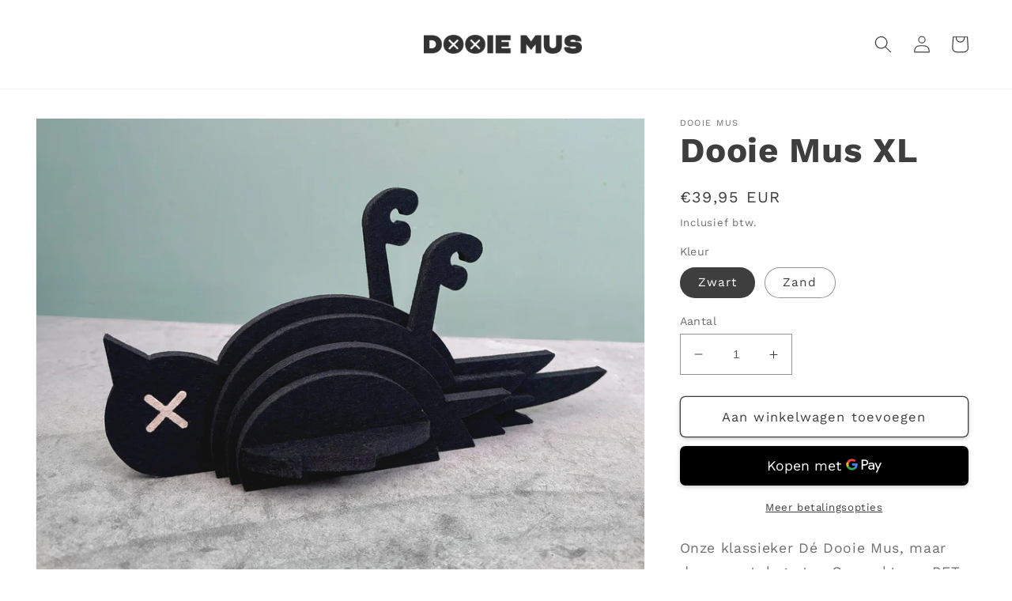

--- FILE ---
content_type: text/html; charset=utf-8
request_url: https://dooiemus.nl/products/dooie-mus-xl
body_size: 27190
content:
<!doctype html>
<html class="no-js" lang="nl">
  <head>
   <!-- Added by AVADA Cookies Bar -->
   <script>
   window.AVADA_COOKIES_BAR = window.AVADA_COOKIES_BAR || {};
   window.AVADA_COOKIES_BAR.shopId = 'wcteknGHgp35t7lCTX09';
   window.AVADA_COOKIES_BAR.status = false;
   AVADA_COOKIES_BAR ={"theme":"basic","message":"Deze website gebruikt cookies om alles soepel te laten draaien.","showPrivacyPolicy":true,"privacyLink":"/policies/privacy-policy","privacyLinkText":"Meer info","agreeButtonText":"Accepteren","denyButtonText":"Weigeren    ","showOnCountry":"all","displayType":"float_card","desktopFloatCardPosition":"bottom_right","desktopPosition":"bottom","mobilePositions":"bottom","themeName":"Basic","bgColor":"#FFFFFF","messageColor":"#2C332F","agreeBtnTextColor":"#FFFFFF","privacyLinkColor":"#2C332F","agreeBtnBgColor":"#1AAC7A","agreeBtnBorder":"#2C332F","iconColor":"#2C332F","textFont":"Noto+Sans","denyTextColor":"#2C332F","showIcon":true,"advancedSetting":false,"customCss":"","textColor":"#1D1D1D","textAvada":"rgba(29, 29, 29, 0.8)","removeBranding":false,"specificRegions":{"appi":false,"gdpr":false,"lgpd":false,"ccpa":false,"pipeda":false},"customPrivacyLink":"/policies/privacy-policy","shopId":"wcteknGHgp35t7lCTX09","fontStore":[{"value":"Assistant","label":"Assistant"},{"value":"sans-serif","label":"sans-serif"}],"id":"x2sdIZpOjSV0nb0wLJTA"}
 </script>
   <!-- /Added by AVADA Cookies Bar -->
 
    <meta charset="utf-8">
    <meta http-equiv="X-UA-Compatible" content="IE=edge">
    <meta name="viewport" content="width=device-width,initial-scale=1">
    <meta name="theme-color" content="">
    <link rel="canonical" href="https://dooiemus.nl/products/dooie-mus-xl">
    <link rel="preconnect" href="https://cdn.shopify.com" crossorigin><link rel="icon" type="image/png" href="//dooiemus.nl/cdn/shop/files/Favicon.png?crop=center&height=32&v=1665922468&width=32"><link rel="preconnect" href="https://fonts.shopifycdn.com" crossorigin><title>
      Dooie Mus XL
</title>

    
      <meta name="description" content="Onze klassieker Dé Dooie Mus, maar dan een stuk groter. Gemaakt van PET-vilt: een mooi, stevig en fluweelzacht materiaal, gemaakt van PET-flessen. Daarmee is deze Dooie Mus XL een echte een eye-catcher in je huis. Maar ook functioneel: je kunt mooie kaarten of andere post tussen zijn veren schuiven of je sleutels aan h">
    

    

<meta property="og:site_name" content="Dooie Mus">
<meta property="og:url" content="https://dooiemus.nl/products/dooie-mus-xl">
<meta property="og:title" content="Dooie Mus XL">
<meta property="og:type" content="product">
<meta property="og:description" content="Onze klassieker Dé Dooie Mus, maar dan een stuk groter. Gemaakt van PET-vilt: een mooi, stevig en fluweelzacht materiaal, gemaakt van PET-flessen. Daarmee is deze Dooie Mus XL een echte een eye-catcher in je huis. Maar ook functioneel: je kunt mooie kaarten of andere post tussen zijn veren schuiven of je sleutels aan h"><meta property="og:image" content="http://dooiemus.nl/cdn/shop/files/Web-DM-XL-1.jpg?v=1717962273">
  <meta property="og:image:secure_url" content="https://dooiemus.nl/cdn/shop/files/Web-DM-XL-1.jpg?v=1717962273">
  <meta property="og:image:width" content="1800">
  <meta property="og:image:height" content="1350"><meta property="og:price:amount" content="39,95">
  <meta property="og:price:currency" content="EUR"><meta name="twitter:card" content="summary_large_image">
<meta name="twitter:title" content="Dooie Mus XL">
<meta name="twitter:description" content="Onze klassieker Dé Dooie Mus, maar dan een stuk groter. Gemaakt van PET-vilt: een mooi, stevig en fluweelzacht materiaal, gemaakt van PET-flessen. Daarmee is deze Dooie Mus XL een echte een eye-catcher in je huis. Maar ook functioneel: je kunt mooie kaarten of andere post tussen zijn veren schuiven of je sleutels aan h">


    <script src="//dooiemus.nl/cdn/shop/t/1/assets/global.js?v=149496944046504657681663507568" defer="defer"></script>
    <script>window.performance && window.performance.mark && window.performance.mark('shopify.content_for_header.start');</script><meta id="shopify-digital-wallet" name="shopify-digital-wallet" content="/55359766563/digital_wallets/dialog">
<meta name="shopify-checkout-api-token" content="a257bcdcd27a7f3a18328d461e6d4dbc">
<link rel="alternate" type="application/json+oembed" href="https://dooiemus.nl/products/dooie-mus-xl.oembed">
<script async="async" src="/checkouts/internal/preloads.js?locale=nl-NL"></script>
<script id="apple-pay-shop-capabilities" type="application/json">{"shopId":55359766563,"countryCode":"NL","currencyCode":"EUR","merchantCapabilities":["supports3DS"],"merchantId":"gid:\/\/shopify\/Shop\/55359766563","merchantName":"Dooie Mus","requiredBillingContactFields":["postalAddress","email"],"requiredShippingContactFields":["postalAddress","email"],"shippingType":"shipping","supportedNetworks":["visa","masterCard"],"total":{"type":"pending","label":"Dooie Mus","amount":"1.00"},"shopifyPaymentsEnabled":true,"supportsSubscriptions":true}</script>
<script id="shopify-features" type="application/json">{"accessToken":"a257bcdcd27a7f3a18328d461e6d4dbc","betas":["rich-media-storefront-analytics"],"domain":"dooiemus.nl","predictiveSearch":true,"shopId":55359766563,"locale":"nl"}</script>
<script>var Shopify = Shopify || {};
Shopify.shop = "dooiemus.myshopify.com";
Shopify.locale = "nl";
Shopify.currency = {"active":"EUR","rate":"1.0"};
Shopify.country = "NL";
Shopify.theme = {"name":"Dawn","id":121670959139,"schema_name":"Dawn","schema_version":"7.0.0","theme_store_id":887,"role":"main"};
Shopify.theme.handle = "null";
Shopify.theme.style = {"id":null,"handle":null};
Shopify.cdnHost = "dooiemus.nl/cdn";
Shopify.routes = Shopify.routes || {};
Shopify.routes.root = "/";</script>
<script type="module">!function(o){(o.Shopify=o.Shopify||{}).modules=!0}(window);</script>
<script>!function(o){function n(){var o=[];function n(){o.push(Array.prototype.slice.apply(arguments))}return n.q=o,n}var t=o.Shopify=o.Shopify||{};t.loadFeatures=n(),t.autoloadFeatures=n()}(window);</script>
<script id="shop-js-analytics" type="application/json">{"pageType":"product"}</script>
<script defer="defer" async type="module" src="//dooiemus.nl/cdn/shopifycloud/shop-js/modules/v2/client.init-shop-cart-sync_temwk-5i.nl.esm.js"></script>
<script defer="defer" async type="module" src="//dooiemus.nl/cdn/shopifycloud/shop-js/modules/v2/chunk.common_CCZ-xm-Q.esm.js"></script>
<script type="module">
  await import("//dooiemus.nl/cdn/shopifycloud/shop-js/modules/v2/client.init-shop-cart-sync_temwk-5i.nl.esm.js");
await import("//dooiemus.nl/cdn/shopifycloud/shop-js/modules/v2/chunk.common_CCZ-xm-Q.esm.js");

  window.Shopify.SignInWithShop?.initShopCartSync?.({"fedCMEnabled":true,"windoidEnabled":true});

</script>
<script id="__st">var __st={"a":55359766563,"offset":3600,"reqid":"b04b0781-9e22-41b1-9c44-b30dd4c93dcb-1768983333","pageurl":"dooiemus.nl\/products\/dooie-mus-xl","u":"59f62599ad6e","p":"product","rtyp":"product","rid":9111532044617};</script>
<script>window.ShopifyPaypalV4VisibilityTracking = true;</script>
<script id="captcha-bootstrap">!function(){'use strict';const t='contact',e='account',n='new_comment',o=[[t,t],['blogs',n],['comments',n],[t,'customer']],c=[[e,'customer_login'],[e,'guest_login'],[e,'recover_customer_password'],[e,'create_customer']],r=t=>t.map((([t,e])=>`form[action*='/${t}']:not([data-nocaptcha='true']) input[name='form_type'][value='${e}']`)).join(','),a=t=>()=>t?[...document.querySelectorAll(t)].map((t=>t.form)):[];function s(){const t=[...o],e=r(t);return a(e)}const i='password',u='form_key',d=['recaptcha-v3-token','g-recaptcha-response','h-captcha-response',i],f=()=>{try{return window.sessionStorage}catch{return}},m='__shopify_v',_=t=>t.elements[u];function p(t,e,n=!1){try{const o=window.sessionStorage,c=JSON.parse(o.getItem(e)),{data:r}=function(t){const{data:e,action:n}=t;return t[m]||n?{data:e,action:n}:{data:t,action:n}}(c);for(const[e,n]of Object.entries(r))t.elements[e]&&(t.elements[e].value=n);n&&o.removeItem(e)}catch(o){console.error('form repopulation failed',{error:o})}}const l='form_type',E='cptcha';function T(t){t.dataset[E]=!0}const w=window,h=w.document,L='Shopify',v='ce_forms',y='captcha';let A=!1;((t,e)=>{const n=(g='f06e6c50-85a8-45c8-87d0-21a2b65856fe',I='https://cdn.shopify.com/shopifycloud/storefront-forms-hcaptcha/ce_storefront_forms_captcha_hcaptcha.v1.5.2.iife.js',D={infoText:'Beschermd door hCaptcha',privacyText:'Privacy',termsText:'Voorwaarden'},(t,e,n)=>{const o=w[L][v],c=o.bindForm;if(c)return c(t,g,e,D).then(n);var r;o.q.push([[t,g,e,D],n]),r=I,A||(h.body.append(Object.assign(h.createElement('script'),{id:'captcha-provider',async:!0,src:r})),A=!0)});var g,I,D;w[L]=w[L]||{},w[L][v]=w[L][v]||{},w[L][v].q=[],w[L][y]=w[L][y]||{},w[L][y].protect=function(t,e){n(t,void 0,e),T(t)},Object.freeze(w[L][y]),function(t,e,n,w,h,L){const[v,y,A,g]=function(t,e,n){const i=e?o:[],u=t?c:[],d=[...i,...u],f=r(d),m=r(i),_=r(d.filter((([t,e])=>n.includes(e))));return[a(f),a(m),a(_),s()]}(w,h,L),I=t=>{const e=t.target;return e instanceof HTMLFormElement?e:e&&e.form},D=t=>v().includes(t);t.addEventListener('submit',(t=>{const e=I(t);if(!e)return;const n=D(e)&&!e.dataset.hcaptchaBound&&!e.dataset.recaptchaBound,o=_(e),c=g().includes(e)&&(!o||!o.value);(n||c)&&t.preventDefault(),c&&!n&&(function(t){try{if(!f())return;!function(t){const e=f();if(!e)return;const n=_(t);if(!n)return;const o=n.value;o&&e.removeItem(o)}(t);const e=Array.from(Array(32),(()=>Math.random().toString(36)[2])).join('');!function(t,e){_(t)||t.append(Object.assign(document.createElement('input'),{type:'hidden',name:u})),t.elements[u].value=e}(t,e),function(t,e){const n=f();if(!n)return;const o=[...t.querySelectorAll(`input[type='${i}']`)].map((({name:t})=>t)),c=[...d,...o],r={};for(const[a,s]of new FormData(t).entries())c.includes(a)||(r[a]=s);n.setItem(e,JSON.stringify({[m]:1,action:t.action,data:r}))}(t,e)}catch(e){console.error('failed to persist form',e)}}(e),e.submit())}));const S=(t,e)=>{t&&!t.dataset[E]&&(n(t,e.some((e=>e===t))),T(t))};for(const o of['focusin','change'])t.addEventListener(o,(t=>{const e=I(t);D(e)&&S(e,y())}));const B=e.get('form_key'),M=e.get(l),P=B&&M;t.addEventListener('DOMContentLoaded',(()=>{const t=y();if(P)for(const e of t)e.elements[l].value===M&&p(e,B);[...new Set([...A(),...v().filter((t=>'true'===t.dataset.shopifyCaptcha))])].forEach((e=>S(e,t)))}))}(h,new URLSearchParams(w.location.search),n,t,e,['guest_login'])})(!0,!0)}();</script>
<script integrity="sha256-4kQ18oKyAcykRKYeNunJcIwy7WH5gtpwJnB7kiuLZ1E=" data-source-attribution="shopify.loadfeatures" defer="defer" src="//dooiemus.nl/cdn/shopifycloud/storefront/assets/storefront/load_feature-a0a9edcb.js" crossorigin="anonymous"></script>
<script data-source-attribution="shopify.dynamic_checkout.dynamic.init">var Shopify=Shopify||{};Shopify.PaymentButton=Shopify.PaymentButton||{isStorefrontPortableWallets:!0,init:function(){window.Shopify.PaymentButton.init=function(){};var t=document.createElement("script");t.src="https://dooiemus.nl/cdn/shopifycloud/portable-wallets/latest/portable-wallets.nl.js",t.type="module",document.head.appendChild(t)}};
</script>
<script data-source-attribution="shopify.dynamic_checkout.buyer_consent">
  function portableWalletsHideBuyerConsent(e){var t=document.getElementById("shopify-buyer-consent"),n=document.getElementById("shopify-subscription-policy-button");t&&n&&(t.classList.add("hidden"),t.setAttribute("aria-hidden","true"),n.removeEventListener("click",e))}function portableWalletsShowBuyerConsent(e){var t=document.getElementById("shopify-buyer-consent"),n=document.getElementById("shopify-subscription-policy-button");t&&n&&(t.classList.remove("hidden"),t.removeAttribute("aria-hidden"),n.addEventListener("click",e))}window.Shopify?.PaymentButton&&(window.Shopify.PaymentButton.hideBuyerConsent=portableWalletsHideBuyerConsent,window.Shopify.PaymentButton.showBuyerConsent=portableWalletsShowBuyerConsent);
</script>
<script>
  function portableWalletsCleanup(e){e&&e.src&&console.error("Failed to load portable wallets script "+e.src);var t=document.querySelectorAll("shopify-accelerated-checkout .shopify-payment-button__skeleton, shopify-accelerated-checkout-cart .wallet-cart-button__skeleton"),e=document.getElementById("shopify-buyer-consent");for(let e=0;e<t.length;e++)t[e].remove();e&&e.remove()}function portableWalletsNotLoadedAsModule(e){e instanceof ErrorEvent&&"string"==typeof e.message&&e.message.includes("import.meta")&&"string"==typeof e.filename&&e.filename.includes("portable-wallets")&&(window.removeEventListener("error",portableWalletsNotLoadedAsModule),window.Shopify.PaymentButton.failedToLoad=e,"loading"===document.readyState?document.addEventListener("DOMContentLoaded",window.Shopify.PaymentButton.init):window.Shopify.PaymentButton.init())}window.addEventListener("error",portableWalletsNotLoadedAsModule);
</script>

<script type="module" src="https://dooiemus.nl/cdn/shopifycloud/portable-wallets/latest/portable-wallets.nl.js" onError="portableWalletsCleanup(this)" crossorigin="anonymous"></script>
<script nomodule>
  document.addEventListener("DOMContentLoaded", portableWalletsCleanup);
</script>

<script id='scb4127' type='text/javascript' async='' src='https://dooiemus.nl/cdn/shopifycloud/privacy-banner/storefront-banner.js'></script><link id="shopify-accelerated-checkout-styles" rel="stylesheet" media="screen" href="https://dooiemus.nl/cdn/shopifycloud/portable-wallets/latest/accelerated-checkout-backwards-compat.css" crossorigin="anonymous">
<style id="shopify-accelerated-checkout-cart">
        #shopify-buyer-consent {
  margin-top: 1em;
  display: inline-block;
  width: 100%;
}

#shopify-buyer-consent.hidden {
  display: none;
}

#shopify-subscription-policy-button {
  background: none;
  border: none;
  padding: 0;
  text-decoration: underline;
  font-size: inherit;
  cursor: pointer;
}

#shopify-subscription-policy-button::before {
  box-shadow: none;
}

      </style>
<script id="sections-script" data-sections="header,footer" defer="defer" src="//dooiemus.nl/cdn/shop/t/1/compiled_assets/scripts.js?v=221"></script>
<script>window.performance && window.performance.mark && window.performance.mark('shopify.content_for_header.end');</script>


    <style data-shopify>
      @font-face {
  font-family: "Work Sans";
  font-weight: 400;
  font-style: normal;
  font-display: swap;
  src: url("//dooiemus.nl/cdn/fonts/work_sans/worksans_n4.b7973b3d07d0ace13de1b1bea9c45759cdbe12cf.woff2") format("woff2"),
       url("//dooiemus.nl/cdn/fonts/work_sans/worksans_n4.cf5ceb1e6d373a9505e637c1aff0a71d0959556d.woff") format("woff");
}

      @font-face {
  font-family: "Work Sans";
  font-weight: 700;
  font-style: normal;
  font-display: swap;
  src: url("//dooiemus.nl/cdn/fonts/work_sans/worksans_n7.e2cf5bd8f2c7e9d30c030f9ea8eafc69f5a92f7b.woff2") format("woff2"),
       url("//dooiemus.nl/cdn/fonts/work_sans/worksans_n7.20f1c80359e7f7b4327b81543e1acb5c32cd03cd.woff") format("woff");
}

      @font-face {
  font-family: "Work Sans";
  font-weight: 400;
  font-style: italic;
  font-display: swap;
  src: url("//dooiemus.nl/cdn/fonts/work_sans/worksans_i4.16ff51e3e71fc1d09ff97b9ff9ccacbeeb384ec4.woff2") format("woff2"),
       url("//dooiemus.nl/cdn/fonts/work_sans/worksans_i4.ed4a1418cba5b7f04f79e4d5c8a5f1a6bd34f23b.woff") format("woff");
}

      @font-face {
  font-family: "Work Sans";
  font-weight: 700;
  font-style: italic;
  font-display: swap;
  src: url("//dooiemus.nl/cdn/fonts/work_sans/worksans_i7.7cdba6320b03c03dcaa365743a4e0e729fe97e54.woff2") format("woff2"),
       url("//dooiemus.nl/cdn/fonts/work_sans/worksans_i7.42a9f4016982495f4c0b0fb3dc64cf8f2d0c3eaa.woff") format("woff");
}

      @font-face {
  font-family: "Work Sans";
  font-weight: 700;
  font-style: normal;
  font-display: swap;
  src: url("//dooiemus.nl/cdn/fonts/work_sans/worksans_n7.e2cf5bd8f2c7e9d30c030f9ea8eafc69f5a92f7b.woff2") format("woff2"),
       url("//dooiemus.nl/cdn/fonts/work_sans/worksans_n7.20f1c80359e7f7b4327b81543e1acb5c32cd03cd.woff") format("woff");
}


      :root {
        --font-body-family: "Work Sans", sans-serif;
        --font-body-style: normal;
        --font-body-weight: 400;
        --font-body-weight-bold: 700;

        --font-heading-family: "Work Sans", sans-serif;
        --font-heading-style: normal;
        --font-heading-weight: 700;

        --font-body-scale: 1.1;
        --font-heading-scale: 1.0;

        --color-base-text: 62, 62, 62;
        --color-shadow: 62, 62, 62;
        --color-base-background-1: 255, 255, 255;
        --color-base-background-2: 207, 228, 219;
        --color-base-solid-button-labels: 255, 255, 255;
        --color-base-outline-button-labels: 62, 62, 62;
        --color-base-accent-1: 186, 155, 54;
        --color-base-accent-2: 186, 155, 54;
        --payment-terms-background-color: #ffffff;

        --gradient-base-background-1: #ffffff;
        --gradient-base-background-2: #cfe4db;
        --gradient-base-accent-1: #ba9b36;
        --gradient-base-accent-2: linear-gradient(136deg, rgba(179, 160, 0, 1) 11%, rgba(167, 137, 13, 1) 84%);

        --media-padding: px;
        --media-border-opacity: 0.05;
        --media-border-width: 1px;
        --media-radius: 0px;
        --media-shadow-opacity: 0.0;
        --media-shadow-horizontal-offset: 0px;
        --media-shadow-vertical-offset: 4px;
        --media-shadow-blur-radius: 5px;
        --media-shadow-visible: 0;

        --page-width: 120rem;
        --page-width-margin: 0rem;

        --product-card-image-padding: 0.0rem;
        --product-card-corner-radius: 2.0rem;
        --product-card-text-alignment: left;
        --product-card-border-width: 0.0rem;
        --product-card-border-opacity: 1.0;
        --product-card-shadow-opacity: 0.1;
        --product-card-shadow-visible: 1;
        --product-card-shadow-horizontal-offset: 0.2rem;
        --product-card-shadow-vertical-offset: 0.2rem;
        --product-card-shadow-blur-radius: 0.5rem;

        --collection-card-image-padding: 0.0rem;
        --collection-card-corner-radius: 0.0rem;
        --collection-card-text-alignment: left;
        --collection-card-border-width: 0.0rem;
        --collection-card-border-opacity: 0.1;
        --collection-card-shadow-opacity: 0.0;
        --collection-card-shadow-visible: 0;
        --collection-card-shadow-horizontal-offset: 0.0rem;
        --collection-card-shadow-vertical-offset: 0.4rem;
        --collection-card-shadow-blur-radius: 0.5rem;

        --blog-card-image-padding: 0.0rem;
        --blog-card-corner-radius: 0.0rem;
        --blog-card-text-alignment: left;
        --blog-card-border-width: 0.0rem;
        --blog-card-border-opacity: 0.1;
        --blog-card-shadow-opacity: 0.0;
        --blog-card-shadow-visible: 0;
        --blog-card-shadow-horizontal-offset: 0.0rem;
        --blog-card-shadow-vertical-offset: 0.4rem;
        --blog-card-shadow-blur-radius: 0.5rem;

        --badge-corner-radius: 4.0rem;

        --popup-border-width: 1px;
        --popup-border-opacity: 0.1;
        --popup-corner-radius: 0px;
        --popup-shadow-opacity: 0.0;
        --popup-shadow-horizontal-offset: 0px;
        --popup-shadow-vertical-offset: 4px;
        --popup-shadow-blur-radius: 5px;

        --drawer-border-width: 1px;
        --drawer-border-opacity: 0.1;
        --drawer-shadow-opacity: 0.0;
        --drawer-shadow-horizontal-offset: 0px;
        --drawer-shadow-vertical-offset: 4px;
        --drawer-shadow-blur-radius: 5px;

        --spacing-sections-desktop: 16px;
        --spacing-sections-mobile: 16px;

        --grid-desktop-vertical-spacing: 20px;
        --grid-desktop-horizontal-spacing: 20px;
        --grid-mobile-vertical-spacing: 10px;
        --grid-mobile-horizontal-spacing: 10px;

        --text-boxes-border-opacity: 0.1;
        --text-boxes-border-width: 0px;
        --text-boxes-radius: 0px;
        --text-boxes-shadow-opacity: 0.0;
        --text-boxes-shadow-visible: 0;
        --text-boxes-shadow-horizontal-offset: 0px;
        --text-boxes-shadow-vertical-offset: 4px;
        --text-boxes-shadow-blur-radius: 5px;

        --buttons-radius: 6px;
        --buttons-radius-outset: 7px;
        --buttons-border-width: 1px;
        --buttons-border-opacity: 1.0;
        --buttons-shadow-opacity: 0.25;
        --buttons-shadow-visible: 1;
        --buttons-shadow-horizontal-offset: 0px;
        --buttons-shadow-vertical-offset: 2px;
        --buttons-shadow-blur-radius: 5px;
        --buttons-border-offset: 0.3px;

        --inputs-radius: 0px;
        --inputs-border-width: 1px;
        --inputs-border-opacity: 0.55;
        --inputs-shadow-opacity: 0.0;
        --inputs-shadow-horizontal-offset: 0px;
        --inputs-margin-offset: 0px;
        --inputs-shadow-vertical-offset: 4px;
        --inputs-shadow-blur-radius: 5px;
        --inputs-radius-outset: 0px;

        --variant-pills-radius: 40px;
        --variant-pills-border-width: 1px;
        --variant-pills-border-opacity: 0.55;
        --variant-pills-shadow-opacity: 0.0;
        --variant-pills-shadow-horizontal-offset: 0px;
        --variant-pills-shadow-vertical-offset: 4px;
        --variant-pills-shadow-blur-radius: 5px;
      }

      *,
      *::before,
      *::after {
        box-sizing: inherit;
      }

      html {
        box-sizing: border-box;
        font-size: calc(var(--font-body-scale) * 62.5%);
        height: 100%;
      }

      body {
        display: grid;
        grid-template-rows: auto auto 1fr auto;
        grid-template-columns: 100%;
        min-height: 100%;
        margin: 0;
        font-size: 1.5rem;
        letter-spacing: 0.06rem;
        line-height: calc(1 + 0.8 / var(--font-body-scale));
        font-family: var(--font-body-family);
        font-style: var(--font-body-style);
        font-weight: var(--font-body-weight);
      }

      @media screen and (min-width: 750px) {
        body {
          font-size: 1.6rem;
        }
      }
    </style>

    <link href="//dooiemus.nl/cdn/shop/t/1/assets/base.css?v=89164716034386230451671275961" rel="stylesheet" type="text/css" media="all" />
<link rel="preload" as="font" href="//dooiemus.nl/cdn/fonts/work_sans/worksans_n4.b7973b3d07d0ace13de1b1bea9c45759cdbe12cf.woff2" type="font/woff2" crossorigin><link rel="preload" as="font" href="//dooiemus.nl/cdn/fonts/work_sans/worksans_n7.e2cf5bd8f2c7e9d30c030f9ea8eafc69f5a92f7b.woff2" type="font/woff2" crossorigin><link rel="stylesheet" href="//dooiemus.nl/cdn/shop/t/1/assets/component-predictive-search.css?v=83512081251802922551663507563" media="print" onload="this.media='all'"><script>document.documentElement.className = document.documentElement.className.replace('no-js', 'js');
    if (Shopify.designMode) {
      document.documentElement.classList.add('shopify-design-mode');
    }
    </script>
  <link href="https://monorail-edge.shopifysvc.com" rel="dns-prefetch">
<script>(function(){if ("sendBeacon" in navigator && "performance" in window) {try {var session_token_from_headers = performance.getEntriesByType('navigation')[0].serverTiming.find(x => x.name == '_s').description;} catch {var session_token_from_headers = undefined;}var session_cookie_matches = document.cookie.match(/_shopify_s=([^;]*)/);var session_token_from_cookie = session_cookie_matches && session_cookie_matches.length === 2 ? session_cookie_matches[1] : "";var session_token = session_token_from_headers || session_token_from_cookie || "";function handle_abandonment_event(e) {var entries = performance.getEntries().filter(function(entry) {return /monorail-edge.shopifysvc.com/.test(entry.name);});if (!window.abandonment_tracked && entries.length === 0) {window.abandonment_tracked = true;var currentMs = Date.now();var navigation_start = performance.timing.navigationStart;var payload = {shop_id: 55359766563,url: window.location.href,navigation_start,duration: currentMs - navigation_start,session_token,page_type: "product"};window.navigator.sendBeacon("https://monorail-edge.shopifysvc.com/v1/produce", JSON.stringify({schema_id: "online_store_buyer_site_abandonment/1.1",payload: payload,metadata: {event_created_at_ms: currentMs,event_sent_at_ms: currentMs}}));}}window.addEventListener('pagehide', handle_abandonment_event);}}());</script>
<script id="web-pixels-manager-setup">(function e(e,d,r,n,o){if(void 0===o&&(o={}),!Boolean(null===(a=null===(i=window.Shopify)||void 0===i?void 0:i.analytics)||void 0===a?void 0:a.replayQueue)){var i,a;window.Shopify=window.Shopify||{};var t=window.Shopify;t.analytics=t.analytics||{};var s=t.analytics;s.replayQueue=[],s.publish=function(e,d,r){return s.replayQueue.push([e,d,r]),!0};try{self.performance.mark("wpm:start")}catch(e){}var l=function(){var e={modern:/Edge?\/(1{2}[4-9]|1[2-9]\d|[2-9]\d{2}|\d{4,})\.\d+(\.\d+|)|Firefox\/(1{2}[4-9]|1[2-9]\d|[2-9]\d{2}|\d{4,})\.\d+(\.\d+|)|Chrom(ium|e)\/(9{2}|\d{3,})\.\d+(\.\d+|)|(Maci|X1{2}).+ Version\/(15\.\d+|(1[6-9]|[2-9]\d|\d{3,})\.\d+)([,.]\d+|)( \(\w+\)|)( Mobile\/\w+|) Safari\/|Chrome.+OPR\/(9{2}|\d{3,})\.\d+\.\d+|(CPU[ +]OS|iPhone[ +]OS|CPU[ +]iPhone|CPU IPhone OS|CPU iPad OS)[ +]+(15[._]\d+|(1[6-9]|[2-9]\d|\d{3,})[._]\d+)([._]\d+|)|Android:?[ /-](13[3-9]|1[4-9]\d|[2-9]\d{2}|\d{4,})(\.\d+|)(\.\d+|)|Android.+Firefox\/(13[5-9]|1[4-9]\d|[2-9]\d{2}|\d{4,})\.\d+(\.\d+|)|Android.+Chrom(ium|e)\/(13[3-9]|1[4-9]\d|[2-9]\d{2}|\d{4,})\.\d+(\.\d+|)|SamsungBrowser\/([2-9]\d|\d{3,})\.\d+/,legacy:/Edge?\/(1[6-9]|[2-9]\d|\d{3,})\.\d+(\.\d+|)|Firefox\/(5[4-9]|[6-9]\d|\d{3,})\.\d+(\.\d+|)|Chrom(ium|e)\/(5[1-9]|[6-9]\d|\d{3,})\.\d+(\.\d+|)([\d.]+$|.*Safari\/(?![\d.]+ Edge\/[\d.]+$))|(Maci|X1{2}).+ Version\/(10\.\d+|(1[1-9]|[2-9]\d|\d{3,})\.\d+)([,.]\d+|)( \(\w+\)|)( Mobile\/\w+|) Safari\/|Chrome.+OPR\/(3[89]|[4-9]\d|\d{3,})\.\d+\.\d+|(CPU[ +]OS|iPhone[ +]OS|CPU[ +]iPhone|CPU IPhone OS|CPU iPad OS)[ +]+(10[._]\d+|(1[1-9]|[2-9]\d|\d{3,})[._]\d+)([._]\d+|)|Android:?[ /-](13[3-9]|1[4-9]\d|[2-9]\d{2}|\d{4,})(\.\d+|)(\.\d+|)|Mobile Safari.+OPR\/([89]\d|\d{3,})\.\d+\.\d+|Android.+Firefox\/(13[5-9]|1[4-9]\d|[2-9]\d{2}|\d{4,})\.\d+(\.\d+|)|Android.+Chrom(ium|e)\/(13[3-9]|1[4-9]\d|[2-9]\d{2}|\d{4,})\.\d+(\.\d+|)|Android.+(UC? ?Browser|UCWEB|U3)[ /]?(15\.([5-9]|\d{2,})|(1[6-9]|[2-9]\d|\d{3,})\.\d+)\.\d+|SamsungBrowser\/(5\.\d+|([6-9]|\d{2,})\.\d+)|Android.+MQ{2}Browser\/(14(\.(9|\d{2,})|)|(1[5-9]|[2-9]\d|\d{3,})(\.\d+|))(\.\d+|)|K[Aa][Ii]OS\/(3\.\d+|([4-9]|\d{2,})\.\d+)(\.\d+|)/},d=e.modern,r=e.legacy,n=navigator.userAgent;return n.match(d)?"modern":n.match(r)?"legacy":"unknown"}(),u="modern"===l?"modern":"legacy",c=(null!=n?n:{modern:"",legacy:""})[u],f=function(e){return[e.baseUrl,"/wpm","/b",e.hashVersion,"modern"===e.buildTarget?"m":"l",".js"].join("")}({baseUrl:d,hashVersion:r,buildTarget:u}),m=function(e){var d=e.version,r=e.bundleTarget,n=e.surface,o=e.pageUrl,i=e.monorailEndpoint;return{emit:function(e){var a=e.status,t=e.errorMsg,s=(new Date).getTime(),l=JSON.stringify({metadata:{event_sent_at_ms:s},events:[{schema_id:"web_pixels_manager_load/3.1",payload:{version:d,bundle_target:r,page_url:o,status:a,surface:n,error_msg:t},metadata:{event_created_at_ms:s}}]});if(!i)return console&&console.warn&&console.warn("[Web Pixels Manager] No Monorail endpoint provided, skipping logging."),!1;try{return self.navigator.sendBeacon.bind(self.navigator)(i,l)}catch(e){}var u=new XMLHttpRequest;try{return u.open("POST",i,!0),u.setRequestHeader("Content-Type","text/plain"),u.send(l),!0}catch(e){return console&&console.warn&&console.warn("[Web Pixels Manager] Got an unhandled error while logging to Monorail."),!1}}}}({version:r,bundleTarget:l,surface:e.surface,pageUrl:self.location.href,monorailEndpoint:e.monorailEndpoint});try{o.browserTarget=l,function(e){var d=e.src,r=e.async,n=void 0===r||r,o=e.onload,i=e.onerror,a=e.sri,t=e.scriptDataAttributes,s=void 0===t?{}:t,l=document.createElement("script"),u=document.querySelector("head"),c=document.querySelector("body");if(l.async=n,l.src=d,a&&(l.integrity=a,l.crossOrigin="anonymous"),s)for(var f in s)if(Object.prototype.hasOwnProperty.call(s,f))try{l.dataset[f]=s[f]}catch(e){}if(o&&l.addEventListener("load",o),i&&l.addEventListener("error",i),u)u.appendChild(l);else{if(!c)throw new Error("Did not find a head or body element to append the script");c.appendChild(l)}}({src:f,async:!0,onload:function(){if(!function(){var e,d;return Boolean(null===(d=null===(e=window.Shopify)||void 0===e?void 0:e.analytics)||void 0===d?void 0:d.initialized)}()){var d=window.webPixelsManager.init(e)||void 0;if(d){var r=window.Shopify.analytics;r.replayQueue.forEach((function(e){var r=e[0],n=e[1],o=e[2];d.publishCustomEvent(r,n,o)})),r.replayQueue=[],r.publish=d.publishCustomEvent,r.visitor=d.visitor,r.initialized=!0}}},onerror:function(){return m.emit({status:"failed",errorMsg:"".concat(f," has failed to load")})},sri:function(e){var d=/^sha384-[A-Za-z0-9+/=]+$/;return"string"==typeof e&&d.test(e)}(c)?c:"",scriptDataAttributes:o}),m.emit({status:"loading"})}catch(e){m.emit({status:"failed",errorMsg:(null==e?void 0:e.message)||"Unknown error"})}}})({shopId: 55359766563,storefrontBaseUrl: "https://dooiemus.nl",extensionsBaseUrl: "https://extensions.shopifycdn.com/cdn/shopifycloud/web-pixels-manager",monorailEndpoint: "https://monorail-edge.shopifysvc.com/unstable/produce_batch",surface: "storefront-renderer",enabledBetaFlags: ["2dca8a86"],webPixelsConfigList: [{"id":"2841379145","configuration":"{\"shop\":\"dooiemus.myshopify.com\"}","eventPayloadVersion":"v1","runtimeContext":"STRICT","scriptVersion":"95e3714be482a714d8bb426b59d253d8","type":"APP","apiClientId":119391649793,"privacyPurposes":["SALE_OF_DATA"],"dataSharingAdjustments":{"protectedCustomerApprovalScopes":["read_customer_address","read_customer_email","read_customer_name","read_customer_personal_data","read_customer_phone"]}},{"id":"shopify-app-pixel","configuration":"{}","eventPayloadVersion":"v1","runtimeContext":"STRICT","scriptVersion":"0450","apiClientId":"shopify-pixel","type":"APP","privacyPurposes":["ANALYTICS","MARKETING"]},{"id":"shopify-custom-pixel","eventPayloadVersion":"v1","runtimeContext":"LAX","scriptVersion":"0450","apiClientId":"shopify-pixel","type":"CUSTOM","privacyPurposes":["ANALYTICS","MARKETING"]}],isMerchantRequest: false,initData: {"shop":{"name":"Dooie Mus","paymentSettings":{"currencyCode":"EUR"},"myshopifyDomain":"dooiemus.myshopify.com","countryCode":"NL","storefrontUrl":"https:\/\/dooiemus.nl"},"customer":null,"cart":null,"checkout":null,"productVariants":[{"price":{"amount":39.95,"currencyCode":"EUR"},"product":{"title":"Dooie Mus XL","vendor":"Dooie Mus","id":"9111532044617","untranslatedTitle":"Dooie Mus XL","url":"\/products\/dooie-mus-xl","type":""},"id":"50174018945353","image":{"src":"\/\/dooiemus.nl\/cdn\/shop\/files\/Web-DM-XL-1.jpg?v=1717962273"},"sku":"DMXLZW","title":"Zwart","untranslatedTitle":"Zwart"},{"price":{"amount":39.95,"currencyCode":"EUR"},"product":{"title":"Dooie Mus XL","vendor":"Dooie Mus","id":"9111532044617","untranslatedTitle":"Dooie Mus XL","url":"\/products\/dooie-mus-xl","type":""},"id":"50174018978121","image":{"src":"\/\/dooiemus.nl\/cdn\/shop\/files\/Web-DM-XL-zand1.jpg?v=1717962273"},"sku":"DMXLZA","title":"Zand","untranslatedTitle":"Zand"}],"purchasingCompany":null},},"https://dooiemus.nl/cdn","fcfee988w5aeb613cpc8e4bc33m6693e112",{"modern":"","legacy":""},{"shopId":"55359766563","storefrontBaseUrl":"https:\/\/dooiemus.nl","extensionBaseUrl":"https:\/\/extensions.shopifycdn.com\/cdn\/shopifycloud\/web-pixels-manager","surface":"storefront-renderer","enabledBetaFlags":"[\"2dca8a86\"]","isMerchantRequest":"false","hashVersion":"fcfee988w5aeb613cpc8e4bc33m6693e112","publish":"custom","events":"[[\"page_viewed\",{}],[\"product_viewed\",{\"productVariant\":{\"price\":{\"amount\":39.95,\"currencyCode\":\"EUR\"},\"product\":{\"title\":\"Dooie Mus XL\",\"vendor\":\"Dooie Mus\",\"id\":\"9111532044617\",\"untranslatedTitle\":\"Dooie Mus XL\",\"url\":\"\/products\/dooie-mus-xl\",\"type\":\"\"},\"id\":\"50174018945353\",\"image\":{\"src\":\"\/\/dooiemus.nl\/cdn\/shop\/files\/Web-DM-XL-1.jpg?v=1717962273\"},\"sku\":\"DMXLZW\",\"title\":\"Zwart\",\"untranslatedTitle\":\"Zwart\"}}]]"});</script><script>
  window.ShopifyAnalytics = window.ShopifyAnalytics || {};
  window.ShopifyAnalytics.meta = window.ShopifyAnalytics.meta || {};
  window.ShopifyAnalytics.meta.currency = 'EUR';
  var meta = {"product":{"id":9111532044617,"gid":"gid:\/\/shopify\/Product\/9111532044617","vendor":"Dooie Mus","type":"","handle":"dooie-mus-xl","variants":[{"id":50174018945353,"price":3995,"name":"Dooie Mus XL - Zwart","public_title":"Zwart","sku":"DMXLZW"},{"id":50174018978121,"price":3995,"name":"Dooie Mus XL - Zand","public_title":"Zand","sku":"DMXLZA"}],"remote":false},"page":{"pageType":"product","resourceType":"product","resourceId":9111532044617,"requestId":"b04b0781-9e22-41b1-9c44-b30dd4c93dcb-1768983333"}};
  for (var attr in meta) {
    window.ShopifyAnalytics.meta[attr] = meta[attr];
  }
</script>
<script class="analytics">
  (function () {
    var customDocumentWrite = function(content) {
      var jquery = null;

      if (window.jQuery) {
        jquery = window.jQuery;
      } else if (window.Checkout && window.Checkout.$) {
        jquery = window.Checkout.$;
      }

      if (jquery) {
        jquery('body').append(content);
      }
    };

    var hasLoggedConversion = function(token) {
      if (token) {
        return document.cookie.indexOf('loggedConversion=' + token) !== -1;
      }
      return false;
    }

    var setCookieIfConversion = function(token) {
      if (token) {
        var twoMonthsFromNow = new Date(Date.now());
        twoMonthsFromNow.setMonth(twoMonthsFromNow.getMonth() + 2);

        document.cookie = 'loggedConversion=' + token + '; expires=' + twoMonthsFromNow;
      }
    }

    var trekkie = window.ShopifyAnalytics.lib = window.trekkie = window.trekkie || [];
    if (trekkie.integrations) {
      return;
    }
    trekkie.methods = [
      'identify',
      'page',
      'ready',
      'track',
      'trackForm',
      'trackLink'
    ];
    trekkie.factory = function(method) {
      return function() {
        var args = Array.prototype.slice.call(arguments);
        args.unshift(method);
        trekkie.push(args);
        return trekkie;
      };
    };
    for (var i = 0; i < trekkie.methods.length; i++) {
      var key = trekkie.methods[i];
      trekkie[key] = trekkie.factory(key);
    }
    trekkie.load = function(config) {
      trekkie.config = config || {};
      trekkie.config.initialDocumentCookie = document.cookie;
      var first = document.getElementsByTagName('script')[0];
      var script = document.createElement('script');
      script.type = 'text/javascript';
      script.onerror = function(e) {
        var scriptFallback = document.createElement('script');
        scriptFallback.type = 'text/javascript';
        scriptFallback.onerror = function(error) {
                var Monorail = {
      produce: function produce(monorailDomain, schemaId, payload) {
        var currentMs = new Date().getTime();
        var event = {
          schema_id: schemaId,
          payload: payload,
          metadata: {
            event_created_at_ms: currentMs,
            event_sent_at_ms: currentMs
          }
        };
        return Monorail.sendRequest("https://" + monorailDomain + "/v1/produce", JSON.stringify(event));
      },
      sendRequest: function sendRequest(endpointUrl, payload) {
        // Try the sendBeacon API
        if (window && window.navigator && typeof window.navigator.sendBeacon === 'function' && typeof window.Blob === 'function' && !Monorail.isIos12()) {
          var blobData = new window.Blob([payload], {
            type: 'text/plain'
          });

          if (window.navigator.sendBeacon(endpointUrl, blobData)) {
            return true;
          } // sendBeacon was not successful

        } // XHR beacon

        var xhr = new XMLHttpRequest();

        try {
          xhr.open('POST', endpointUrl);
          xhr.setRequestHeader('Content-Type', 'text/plain');
          xhr.send(payload);
        } catch (e) {
          console.log(e);
        }

        return false;
      },
      isIos12: function isIos12() {
        return window.navigator.userAgent.lastIndexOf('iPhone; CPU iPhone OS 12_') !== -1 || window.navigator.userAgent.lastIndexOf('iPad; CPU OS 12_') !== -1;
      }
    };
    Monorail.produce('monorail-edge.shopifysvc.com',
      'trekkie_storefront_load_errors/1.1',
      {shop_id: 55359766563,
      theme_id: 121670959139,
      app_name: "storefront",
      context_url: window.location.href,
      source_url: "//dooiemus.nl/cdn/s/trekkie.storefront.cd680fe47e6c39ca5d5df5f0a32d569bc48c0f27.min.js"});

        };
        scriptFallback.async = true;
        scriptFallback.src = '//dooiemus.nl/cdn/s/trekkie.storefront.cd680fe47e6c39ca5d5df5f0a32d569bc48c0f27.min.js';
        first.parentNode.insertBefore(scriptFallback, first);
      };
      script.async = true;
      script.src = '//dooiemus.nl/cdn/s/trekkie.storefront.cd680fe47e6c39ca5d5df5f0a32d569bc48c0f27.min.js';
      first.parentNode.insertBefore(script, first);
    };
    trekkie.load(
      {"Trekkie":{"appName":"storefront","development":false,"defaultAttributes":{"shopId":55359766563,"isMerchantRequest":null,"themeId":121670959139,"themeCityHash":"6967624471782048278","contentLanguage":"nl","currency":"EUR","eventMetadataId":"945da5d4-44c9-48bf-9611-b481be61cd96"},"isServerSideCookieWritingEnabled":true,"monorailRegion":"shop_domain","enabledBetaFlags":["65f19447"]},"Session Attribution":{},"S2S":{"facebookCapiEnabled":false,"source":"trekkie-storefront-renderer","apiClientId":580111}}
    );

    var loaded = false;
    trekkie.ready(function() {
      if (loaded) return;
      loaded = true;

      window.ShopifyAnalytics.lib = window.trekkie;

      var originalDocumentWrite = document.write;
      document.write = customDocumentWrite;
      try { window.ShopifyAnalytics.merchantGoogleAnalytics.call(this); } catch(error) {};
      document.write = originalDocumentWrite;

      window.ShopifyAnalytics.lib.page(null,{"pageType":"product","resourceType":"product","resourceId":9111532044617,"requestId":"b04b0781-9e22-41b1-9c44-b30dd4c93dcb-1768983333","shopifyEmitted":true});

      var match = window.location.pathname.match(/checkouts\/(.+)\/(thank_you|post_purchase)/)
      var token = match? match[1]: undefined;
      if (!hasLoggedConversion(token)) {
        setCookieIfConversion(token);
        window.ShopifyAnalytics.lib.track("Viewed Product",{"currency":"EUR","variantId":50174018945353,"productId":9111532044617,"productGid":"gid:\/\/shopify\/Product\/9111532044617","name":"Dooie Mus XL - Zwart","price":"39.95","sku":"DMXLZW","brand":"Dooie Mus","variant":"Zwart","category":"","nonInteraction":true,"remote":false},undefined,undefined,{"shopifyEmitted":true});
      window.ShopifyAnalytics.lib.track("monorail:\/\/trekkie_storefront_viewed_product\/1.1",{"currency":"EUR","variantId":50174018945353,"productId":9111532044617,"productGid":"gid:\/\/shopify\/Product\/9111532044617","name":"Dooie Mus XL - Zwart","price":"39.95","sku":"DMXLZW","brand":"Dooie Mus","variant":"Zwart","category":"","nonInteraction":true,"remote":false,"referer":"https:\/\/dooiemus.nl\/products\/dooie-mus-xl"});
      }
    });


        var eventsListenerScript = document.createElement('script');
        eventsListenerScript.async = true;
        eventsListenerScript.src = "//dooiemus.nl/cdn/shopifycloud/storefront/assets/shop_events_listener-3da45d37.js";
        document.getElementsByTagName('head')[0].appendChild(eventsListenerScript);

})();</script>
<script
  defer
  src="https://dooiemus.nl/cdn/shopifycloud/perf-kit/shopify-perf-kit-3.0.4.min.js"
  data-application="storefront-renderer"
  data-shop-id="55359766563"
  data-render-region="gcp-us-east1"
  data-page-type="product"
  data-theme-instance-id="121670959139"
  data-theme-name="Dawn"
  data-theme-version="7.0.0"
  data-monorail-region="shop_domain"
  data-resource-timing-sampling-rate="10"
  data-shs="true"
  data-shs-beacon="true"
  data-shs-export-with-fetch="true"
  data-shs-logs-sample-rate="1"
  data-shs-beacon-endpoint="https://dooiemus.nl/api/collect"
></script>
</head>

  <body class="gradient">
    <a class="skip-to-content-link button visually-hidden" href="#MainContent">
      Meteen naar de content
    </a><div id="shopify-section-announcement-bar" class="shopify-section"><div class="announcement-bar color-accent-1 gradient" role="region" aria-label="Aankondiging" ></div>
</div>
    <div id="shopify-section-header" class="shopify-section section-header"><link rel="stylesheet" href="//dooiemus.nl/cdn/shop/t/1/assets/component-list-menu.css?v=151968516119678728991663507572" media="print" onload="this.media='all'">
<link rel="stylesheet" href="//dooiemus.nl/cdn/shop/t/1/assets/component-search.css?v=96455689198851321781663507555" media="print" onload="this.media='all'">
<link rel="stylesheet" href="//dooiemus.nl/cdn/shop/t/1/assets/component-menu-drawer.css?v=182311192829367774911663507559" media="print" onload="this.media='all'">
<link rel="stylesheet" href="//dooiemus.nl/cdn/shop/t/1/assets/component-cart-notification.css?v=183358051719344305851663507551" media="print" onload="this.media='all'">
<link rel="stylesheet" href="//dooiemus.nl/cdn/shop/t/1/assets/component-cart-items.css?v=23917223812499722491663507587" media="print" onload="this.media='all'"><link rel="stylesheet" href="//dooiemus.nl/cdn/shop/t/1/assets/component-price.css?v=65402837579211014041663507559" media="print" onload="this.media='all'">
  <link rel="stylesheet" href="//dooiemus.nl/cdn/shop/t/1/assets/component-loading-overlay.css?v=167310470843593579841663507591" media="print" onload="this.media='all'"><noscript><link href="//dooiemus.nl/cdn/shop/t/1/assets/component-list-menu.css?v=151968516119678728991663507572" rel="stylesheet" type="text/css" media="all" /></noscript>
<noscript><link href="//dooiemus.nl/cdn/shop/t/1/assets/component-search.css?v=96455689198851321781663507555" rel="stylesheet" type="text/css" media="all" /></noscript>
<noscript><link href="//dooiemus.nl/cdn/shop/t/1/assets/component-menu-drawer.css?v=182311192829367774911663507559" rel="stylesheet" type="text/css" media="all" /></noscript>
<noscript><link href="//dooiemus.nl/cdn/shop/t/1/assets/component-cart-notification.css?v=183358051719344305851663507551" rel="stylesheet" type="text/css" media="all" /></noscript>
<noscript><link href="//dooiemus.nl/cdn/shop/t/1/assets/component-cart-items.css?v=23917223812499722491663507587" rel="stylesheet" type="text/css" media="all" /></noscript>

<style>
  header-drawer {
    justify-self: start;
    margin-left: -1.2rem;
  }

  .header__heading-logo {
    max-width: 200px;
  }

  @media screen and (min-width: 990px) {
    header-drawer {
      display: none;
    }
  }

  .menu-drawer-container {
    display: flex;
  }

  .list-menu {
    list-style: none;
    padding: 0;
    margin: 0;
  }

  .list-menu--inline {
    display: inline-flex;
    flex-wrap: wrap;
  }

  summary.list-menu__item {
    padding-right: 2.7rem;
  }

  .list-menu__item {
    display: flex;
    align-items: center;
    line-height: calc(1 + 0.3 / var(--font-body-scale));
  }

  .list-menu__item--link {
    text-decoration: none;
    padding-bottom: 1rem;
    padding-top: 1rem;
    line-height: calc(1 + 0.8 / var(--font-body-scale));
  }

  @media screen and (min-width: 750px) {
    .list-menu__item--link {
      padding-bottom: 0.5rem;
      padding-top: 0.5rem;
    }
  }
</style><style data-shopify>.header {
    padding-top: 16px;
    padding-bottom: 16px;
  }

  .section-header {
    margin-bottom: 0px;
  }

  @media screen and (min-width: 750px) {
    .section-header {
      margin-bottom: 0px;
    }
  }

  @media screen and (min-width: 990px) {
    .header {
      padding-top: 32px;
      padding-bottom: 32px;
    }
  }</style><script src="//dooiemus.nl/cdn/shop/t/1/assets/details-disclosure.js?v=153497636716254413831663507582" defer="defer"></script>
<script src="//dooiemus.nl/cdn/shop/t/1/assets/details-modal.js?v=4511761896672669691663507581" defer="defer"></script>
<script src="//dooiemus.nl/cdn/shop/t/1/assets/cart-notification.js?v=160453272920806432391663507558" defer="defer"></script><svg xmlns="http://www.w3.org/2000/svg" class="hidden">
  <symbol id="icon-search" viewbox="0 0 18 19" fill="none">
    <path fill-rule="evenodd" clip-rule="evenodd" d="M11.03 11.68A5.784 5.784 0 112.85 3.5a5.784 5.784 0 018.18 8.18zm.26 1.12a6.78 6.78 0 11.72-.7l5.4 5.4a.5.5 0 11-.71.7l-5.41-5.4z" fill="currentColor"/>
  </symbol>

  <symbol id="icon-close" class="icon icon-close" fill="none" viewBox="0 0 18 17">
    <path d="M.865 15.978a.5.5 0 00.707.707l7.433-7.431 7.579 7.282a.501.501 0 00.846-.37.5.5 0 00-.153-.351L9.712 8.546l7.417-7.416a.5.5 0 10-.707-.708L8.991 7.853 1.413.573a.5.5 0 10-.693.72l7.563 7.268-7.418 7.417z" fill="currentColor">
  </symbol>
</svg>
<sticky-header class="header-wrapper color-background-1 gradient header-wrapper--border-bottom">
  <header class="header header--middle-center header--mobile-center page-width header--has-menu"><header-drawer data-breakpoint="tablet">
        <details id="Details-menu-drawer-container" class="menu-drawer-container">
          <summary class="header__icon header__icon--menu header__icon--summary link focus-inset" aria-label="Menu">
            <span>
              <svg xmlns="http://www.w3.org/2000/svg" aria-hidden="true" focusable="false" role="presentation" class="icon icon-hamburger" fill="none" viewBox="0 0 18 16">
  <path d="M1 .5a.5.5 0 100 1h15.71a.5.5 0 000-1H1zM.5 8a.5.5 0 01.5-.5h15.71a.5.5 0 010 1H1A.5.5 0 01.5 8zm0 7a.5.5 0 01.5-.5h15.71a.5.5 0 010 1H1a.5.5 0 01-.5-.5z" fill="currentColor">
</svg>

              <svg xmlns="http://www.w3.org/2000/svg" aria-hidden="true" focusable="false" role="presentation" class="icon icon-close" fill="none" viewBox="0 0 18 17">
  <path d="M.865 15.978a.5.5 0 00.707.707l7.433-7.431 7.579 7.282a.501.501 0 00.846-.37.5.5 0 00-.153-.351L9.712 8.546l7.417-7.416a.5.5 0 10-.707-.708L8.991 7.853 1.413.573a.5.5 0 10-.693.72l7.563 7.268-7.418 7.417z" fill="currentColor">
</svg>

            </span>
          </summary>
          <div id="menu-drawer" class="gradient menu-drawer motion-reduce" tabindex="-1">
            <div class="menu-drawer__inner-container">
              <div class="menu-drawer__navigation-container">
                <nav class="menu-drawer__navigation">
                  <ul class="menu-drawer__menu has-submenu list-menu" role="list"></ul>
                </nav>
                <div class="menu-drawer__utility-links"><a href="https://shopify.com/55359766563/account?locale=nl&region_country=NL" class="menu-drawer__account link focus-inset h5">
                      <svg xmlns="http://www.w3.org/2000/svg" aria-hidden="true" focusable="false" role="presentation" class="icon icon-account" fill="none" viewBox="0 0 18 19">
  <path fill-rule="evenodd" clip-rule="evenodd" d="M6 4.5a3 3 0 116 0 3 3 0 01-6 0zm3-4a4 4 0 100 8 4 4 0 000-8zm5.58 12.15c1.12.82 1.83 2.24 1.91 4.85H1.51c.08-2.6.79-4.03 1.9-4.85C4.66 11.75 6.5 11.5 9 11.5s4.35.26 5.58 1.15zM9 10.5c-2.5 0-4.65.24-6.17 1.35C1.27 12.98.5 14.93.5 18v.5h17V18c0-3.07-.77-5.02-2.33-6.15-1.52-1.1-3.67-1.35-6.17-1.35z" fill="currentColor">
</svg>

Inloggen</a><ul class="list list-social list-unstyled" role="list"><li class="list-social__item">
                        <a href="https://instagram.com/dooie.mus" class="list-social__link link"><svg aria-hidden="true" focusable="false" role="presentation" class="icon icon-instagram" viewBox="0 0 18 18">
  <path fill="currentColor" d="M8.77 1.58c2.34 0 2.62.01 3.54.05.86.04 1.32.18 1.63.3.41.17.7.35 1.01.66.3.3.5.6.65 1 .12.32.27.78.3 1.64.05.92.06 1.2.06 3.54s-.01 2.62-.05 3.54a4.79 4.79 0 01-.3 1.63c-.17.41-.35.7-.66 1.01-.3.3-.6.5-1.01.66-.31.12-.77.26-1.63.3-.92.04-1.2.05-3.54.05s-2.62 0-3.55-.05a4.79 4.79 0 01-1.62-.3c-.42-.16-.7-.35-1.01-.66-.31-.3-.5-.6-.66-1a4.87 4.87 0 01-.3-1.64c-.04-.92-.05-1.2-.05-3.54s0-2.62.05-3.54c.04-.86.18-1.32.3-1.63.16-.41.35-.7.66-1.01.3-.3.6-.5 1-.65.32-.12.78-.27 1.63-.3.93-.05 1.2-.06 3.55-.06zm0-1.58C6.39 0 6.09.01 5.15.05c-.93.04-1.57.2-2.13.4-.57.23-1.06.54-1.55 1.02C1 1.96.7 2.45.46 3.02c-.22.56-.37 1.2-.4 2.13C0 6.1 0 6.4 0 8.77s.01 2.68.05 3.61c.04.94.2 1.57.4 2.13.23.58.54 1.07 1.02 1.56.49.48.98.78 1.55 1.01.56.22 1.2.37 2.13.4.94.05 1.24.06 3.62.06 2.39 0 2.68-.01 3.62-.05.93-.04 1.57-.2 2.13-.41a4.27 4.27 0 001.55-1.01c.49-.49.79-.98 1.01-1.56.22-.55.37-1.19.41-2.13.04-.93.05-1.23.05-3.61 0-2.39 0-2.68-.05-3.62a6.47 6.47 0 00-.4-2.13 4.27 4.27 0 00-1.02-1.55A4.35 4.35 0 0014.52.46a6.43 6.43 0 00-2.13-.41A69 69 0 008.77 0z"/>
  <path fill="currentColor" d="M8.8 4a4.5 4.5 0 100 9 4.5 4.5 0 000-9zm0 7.43a2.92 2.92 0 110-5.85 2.92 2.92 0 010 5.85zM13.43 5a1.05 1.05 0 100-2.1 1.05 1.05 0 000 2.1z">
</svg>
<span class="visually-hidden">Instagram</span>
                        </a>
                      </li></ul>
                </div>
              </div>
            </div>
          </div>
        </details>
      </header-drawer><nav class="header__inline-menu">
          <ul class="list-menu list-menu--inline" role="list"></ul>
        </nav><a href="/" class="header__heading-link link link--text focus-inset"><img src="//dooiemus.nl/cdn/shop/files/DooieMus-logo-black.png?v=1665921219" alt="Dooie Mus" srcset="//dooiemus.nl/cdn/shop/files/DooieMus-logo-black.png?v=1665921219&amp;width=50 50w, //dooiemus.nl/cdn/shop/files/DooieMus-logo-black.png?v=1665921219&amp;width=100 100w, //dooiemus.nl/cdn/shop/files/DooieMus-logo-black.png?v=1665921219&amp;width=150 150w, //dooiemus.nl/cdn/shop/files/DooieMus-logo-black.png?v=1665921219&amp;width=200 200w, //dooiemus.nl/cdn/shop/files/DooieMus-logo-black.png?v=1665921219&amp;width=250 250w, //dooiemus.nl/cdn/shop/files/DooieMus-logo-black.png?v=1665921219&amp;width=300 300w, //dooiemus.nl/cdn/shop/files/DooieMus-logo-black.png?v=1665921219&amp;width=400 400w, //dooiemus.nl/cdn/shop/files/DooieMus-logo-black.png?v=1665921219&amp;width=500 500w" width="200" height="24.210526315789476" class="header__heading-logo">
</a><div class="header__icons">
      <details-modal class="header__search">
        <details>
          <summary class="header__icon header__icon--search header__icon--summary link focus-inset modal__toggle" aria-haspopup="dialog" aria-label="Zoeken">
            <span>
              <svg class="modal__toggle-open icon icon-search" aria-hidden="true" focusable="false" role="presentation">
                <use href="#icon-search">
              </svg>
              <svg class="modal__toggle-close icon icon-close" aria-hidden="true" focusable="false" role="presentation">
                <use href="#icon-close">
              </svg>
            </span>
          </summary>
          <div class="search-modal modal__content gradient" role="dialog" aria-modal="true" aria-label="Zoeken">
            <div class="modal-overlay"></div>
            <div class="search-modal__content search-modal__content-bottom" tabindex="-1"><predictive-search class="search-modal__form" data-loading-text="Bezig met laden..."><form action="/search" method="get" role="search" class="search search-modal__form">
                  <div class="field">
                    <input class="search__input field__input"
                      id="Search-In-Modal"
                      type="search"
                      name="q"
                      value=""
                      placeholder="Zoeken"role="combobox"
                        aria-expanded="false"
                        aria-owns="predictive-search-results-list"
                        aria-controls="predictive-search-results-list"
                        aria-haspopup="listbox"
                        aria-autocomplete="list"
                        autocorrect="off"
                        autocomplete="off"
                        autocapitalize="off"
                        spellcheck="false">
                    <label class="field__label" for="Search-In-Modal">Zoeken</label>
                    <input type="hidden" name="options[prefix]" value="last">
                    <button class="search__button field__button" aria-label="Zoeken">
                      <svg class="icon icon-search" aria-hidden="true" focusable="false" role="presentation">
                        <use href="#icon-search">
                      </svg>
                    </button>
                  </div><div class="predictive-search predictive-search--header" tabindex="-1" data-predictive-search>
                      <div class="predictive-search__loading-state">
                        <svg aria-hidden="true" focusable="false" role="presentation" class="spinner" viewBox="0 0 66 66" xmlns="http://www.w3.org/2000/svg">
                          <circle class="path" fill="none" stroke-width="6" cx="33" cy="33" r="30"></circle>
                        </svg>
                      </div>
                    </div>

                    <span class="predictive-search-status visually-hidden" role="status" aria-hidden="true"></span></form></predictive-search><button type="button" class="search-modal__close-button modal__close-button link link--text focus-inset" aria-label="Sluiten">
                <svg class="icon icon-close" aria-hidden="true" focusable="false" role="presentation">
                  <use href="#icon-close">
                </svg>
              </button>
            </div>
          </div>
        </details>
      </details-modal><a href="https://shopify.com/55359766563/account?locale=nl&region_country=NL" class="header__icon header__icon--account link focus-inset small-hide">
          <svg xmlns="http://www.w3.org/2000/svg" aria-hidden="true" focusable="false" role="presentation" class="icon icon-account" fill="none" viewBox="0 0 18 19">
  <path fill-rule="evenodd" clip-rule="evenodd" d="M6 4.5a3 3 0 116 0 3 3 0 01-6 0zm3-4a4 4 0 100 8 4 4 0 000-8zm5.58 12.15c1.12.82 1.83 2.24 1.91 4.85H1.51c.08-2.6.79-4.03 1.9-4.85C4.66 11.75 6.5 11.5 9 11.5s4.35.26 5.58 1.15zM9 10.5c-2.5 0-4.65.24-6.17 1.35C1.27 12.98.5 14.93.5 18v.5h17V18c0-3.07-.77-5.02-2.33-6.15-1.52-1.1-3.67-1.35-6.17-1.35z" fill="currentColor">
</svg>

          <span class="visually-hidden">Inloggen</span>
        </a><a href="/cart" class="header__icon header__icon--cart link focus-inset" id="cart-icon-bubble"><svg class="icon icon-cart-empty" aria-hidden="true" focusable="false" role="presentation" xmlns="http://www.w3.org/2000/svg" viewBox="0 0 40 40" fill="none">
  <path d="m15.75 11.8h-3.16l-.77 11.6a5 5 0 0 0 4.99 5.34h7.38a5 5 0 0 0 4.99-5.33l-.78-11.61zm0 1h-2.22l-.71 10.67a4 4 0 0 0 3.99 4.27h7.38a4 4 0 0 0 4-4.27l-.72-10.67h-2.22v.63a4.75 4.75 0 1 1 -9.5 0zm8.5 0h-7.5v.63a3.75 3.75 0 1 0 7.5 0z" fill="currentColor" fill-rule="evenodd"/>
</svg>
<span class="visually-hidden">Winkelwagen</span></a>
    </div>
  </header>
</sticky-header>

<cart-notification>
  <div class="cart-notification-wrapper page-width">
    <div id="cart-notification" class="cart-notification focus-inset color-background-1 gradient" aria-modal="true" aria-label="Artikel toegevoegd aan winkelwagen" role="dialog" tabindex="-1">
      <div class="cart-notification__header">
        <h2 class="cart-notification__heading caption-large text-body"><svg class="icon icon-checkmark color-foreground-text" aria-hidden="true" focusable="false" xmlns="http://www.w3.org/2000/svg" viewBox="0 0 12 9" fill="none">
  <path fill-rule="evenodd" clip-rule="evenodd" d="M11.35.643a.5.5 0 01.006.707l-6.77 6.886a.5.5 0 01-.719-.006L.638 4.845a.5.5 0 11.724-.69l2.872 3.011 6.41-6.517a.5.5 0 01.707-.006h-.001z" fill="currentColor"/>
</svg>
Artikel toegevoegd aan winkelwagen</h2>
        <button type="button" class="cart-notification__close modal__close-button link link--text focus-inset" aria-label="Sluiten">
          <svg class="icon icon-close" aria-hidden="true" focusable="false"><use href="#icon-close"></svg>
        </button>
      </div>
      <div id="cart-notification-product" class="cart-notification-product"></div>
      <div class="cart-notification__links">
        <a href="/cart" id="cart-notification-button" class="button button--secondary button--full-width"></a>
        <form action="/cart" method="post" id="cart-notification-form">
          <button class="button button--primary button--full-width" name="checkout">Afrekenen</button>
        </form>
        <button type="button" class="link button-label">Terugkeren naar winkel</button>
      </div>
    </div>
  </div>
</cart-notification>
<style data-shopify>
  .cart-notification {
     display: none;
  }
</style>


<script type="application/ld+json">
  {
    "@context": "http://schema.org",
    "@type": "Organization",
    "name": "Dooie Mus",
    
      "logo": "https:\/\/dooiemus.nl\/cdn\/shop\/files\/DooieMus-logo-black.png?v=1665921219\u0026width=950",
    
    "sameAs": [
      "",
      "",
      "",
      "https:\/\/instagram.com\/dooie.mus",
      "",
      "",
      "",
      "",
      ""
    ],
    "url": "https:\/\/dooiemus.nl"
  }
</script>
</div>
    <main id="MainContent" class="content-for-layout focus-none" role="main" tabindex="-1">
      <section id="shopify-section-template--14371392913443__main" class="shopify-section section"><section
  id="MainProduct-template--14371392913443__main"
  class="page-width section-template--14371392913443__main-padding"
  data-section="template--14371392913443__main"
>
  <link href="//dooiemus.nl/cdn/shop/t/1/assets/section-main-product.css?v=47066373402512928901663507549" rel="stylesheet" type="text/css" media="all" />
  <link href="//dooiemus.nl/cdn/shop/t/1/assets/component-accordion.css?v=180964204318874863811663507550" rel="stylesheet" type="text/css" media="all" />
  <link href="//dooiemus.nl/cdn/shop/t/1/assets/component-price.css?v=65402837579211014041663507559" rel="stylesheet" type="text/css" media="all" />
  <link href="//dooiemus.nl/cdn/shop/t/1/assets/component-rte.css?v=69919436638515329781663507584" rel="stylesheet" type="text/css" media="all" />
  <link href="//dooiemus.nl/cdn/shop/t/1/assets/component-slider.css?v=111384418465749404671670771918" rel="stylesheet" type="text/css" media="all" />
  <link href="//dooiemus.nl/cdn/shop/t/1/assets/component-rating.css?v=24573085263941240431663507579" rel="stylesheet" type="text/css" media="all" />
  <link href="//dooiemus.nl/cdn/shop/t/1/assets/component-loading-overlay.css?v=167310470843593579841663507591" rel="stylesheet" type="text/css" media="all" />
  <link href="//dooiemus.nl/cdn/shop/t/1/assets/component-deferred-media.css?v=54092797763792720131663507578" rel="stylesheet" type="text/css" media="all" />
<style data-shopify>.section-template--14371392913443__main-padding {
      padding-top: 27px;
      padding-bottom: 9px;
    }

    @media screen and (min-width: 750px) {
      .section-template--14371392913443__main-padding {
        padding-top: 36px;
        padding-bottom: 12px;
      }
    }</style><script src="//dooiemus.nl/cdn/shop/t/1/assets/product-form.js?v=24702737604959294451663507553" defer="defer"></script><div class="product product--large product--left product--stacked product--mobile-hide grid grid--1-col grid--2-col-tablet">
    <div class="grid__item product__media-wrapper">
      <media-gallery
        id="MediaGallery-template--14371392913443__main"
        role="region"
        
          class="product__media-gallery"
        
        aria-label="Gallery-weergave"
        data-desktop-layout="stacked"
      >
        <div id="GalleryStatus-template--14371392913443__main" class="visually-hidden" role="status"></div>
        <slider-component id="GalleryViewer-template--14371392913443__main" class="slider-mobile-gutter">
          <a class="skip-to-content-link button visually-hidden quick-add-hidden" href="#ProductInfo-template--14371392913443__main">
            Ga direct naar productinformatie
          </a>
          <ul
            id="Slider-Gallery-template--14371392913443__main"
            class="product__media-list contains-media grid grid--peek list-unstyled slider slider--mobile"
            role="list"
          ><li
                id="Slide-template--14371392913443__main-47544941543753"
                class="product__media-item grid__item slider__slide is-active product__media-item--variant"
                data-media-id="template--14371392913443__main-47544941543753"
              >

<noscript><div class="product__media media gradient global-media-settings" style="padding-top: 75.0%;">
      <img src="//dooiemus.nl/cdn/shop/files/Web-DM-XL-1.jpg?v=1717962273&amp;width=1946" alt="" srcset="//dooiemus.nl/cdn/shop/files/Web-DM-XL-1.jpg?v=1717962273&amp;width=246 246w, //dooiemus.nl/cdn/shop/files/Web-DM-XL-1.jpg?v=1717962273&amp;width=493 493w, //dooiemus.nl/cdn/shop/files/Web-DM-XL-1.jpg?v=1717962273&amp;width=600 600w, //dooiemus.nl/cdn/shop/files/Web-DM-XL-1.jpg?v=1717962273&amp;width=713 713w, //dooiemus.nl/cdn/shop/files/Web-DM-XL-1.jpg?v=1717962273&amp;width=823 823w, //dooiemus.nl/cdn/shop/files/Web-DM-XL-1.jpg?v=1717962273&amp;width=990 990w, //dooiemus.nl/cdn/shop/files/Web-DM-XL-1.jpg?v=1717962273&amp;width=1100 1100w, //dooiemus.nl/cdn/shop/files/Web-DM-XL-1.jpg?v=1717962273&amp;width=1206 1206w, //dooiemus.nl/cdn/shop/files/Web-DM-XL-1.jpg?v=1717962273&amp;width=1346 1346w, //dooiemus.nl/cdn/shop/files/Web-DM-XL-1.jpg?v=1717962273&amp;width=1426 1426w, //dooiemus.nl/cdn/shop/files/Web-DM-XL-1.jpg?v=1717962273&amp;width=1646 1646w, //dooiemus.nl/cdn/shop/files/Web-DM-XL-1.jpg?v=1717962273&amp;width=1946 1946w" width="1946" height="1460" sizes="(min-width: 1200px) 715px, (min-width: 990px) calc(65.0vw - 10rem), (min-width: 750px) calc((100vw - 11.5rem) / 2), calc(100vw / 1 - 4rem)">
    </div></noscript>

<modal-opener class="product__modal-opener product__modal-opener--image no-js-hidden" data-modal="#ProductModal-template--14371392913443__main">
  <span class="product__media-icon motion-reduce quick-add-hidden" aria-hidden="true"><svg aria-hidden="true" focusable="false" role="presentation" class="icon icon-plus" width="19" height="19" viewBox="0 0 19 19" fill="none" xmlns="http://www.w3.org/2000/svg">
  <path fill-rule="evenodd" clip-rule="evenodd" d="M4.66724 7.93978C4.66655 7.66364 4.88984 7.43922 5.16598 7.43853L10.6996 7.42464C10.9758 7.42395 11.2002 7.64724 11.2009 7.92339C11.2016 8.19953 10.9783 8.42395 10.7021 8.42464L5.16849 8.43852C4.89235 8.43922 4.66793 8.21592 4.66724 7.93978Z" fill="currentColor"/>
  <path fill-rule="evenodd" clip-rule="evenodd" d="M7.92576 4.66463C8.2019 4.66394 8.42632 4.88723 8.42702 5.16337L8.4409 10.697C8.44159 10.9732 8.2183 11.1976 7.94215 11.1983C7.66601 11.199 7.44159 10.9757 7.4409 10.6995L7.42702 5.16588C7.42633 4.88974 7.64962 4.66532 7.92576 4.66463Z" fill="currentColor"/>
  <path fill-rule="evenodd" clip-rule="evenodd" d="M12.8324 3.03011C10.1255 0.323296 5.73693 0.323296 3.03011 3.03011C0.323296 5.73693 0.323296 10.1256 3.03011 12.8324C5.73693 15.5392 10.1255 15.5392 12.8324 12.8324C15.5392 10.1256 15.5392 5.73693 12.8324 3.03011ZM2.32301 2.32301C5.42035 -0.774336 10.4421 -0.774336 13.5395 2.32301C16.6101 5.39361 16.6366 10.3556 13.619 13.4588L18.2473 18.0871C18.4426 18.2824 18.4426 18.599 18.2473 18.7943C18.0521 18.9895 17.7355 18.9895 17.5402 18.7943L12.8778 14.1318C9.76383 16.6223 5.20839 16.4249 2.32301 13.5395C-0.774335 10.4421 -0.774335 5.42035 2.32301 2.32301Z" fill="currentColor"/>
</svg>
</span>

  <div class="product__media media media--transparent gradient global-media-settings" style="padding-top: 75.0%;">
    <img src="//dooiemus.nl/cdn/shop/files/Web-DM-XL-1.jpg?v=1717962273&amp;width=1946" alt="" srcset="//dooiemus.nl/cdn/shop/files/Web-DM-XL-1.jpg?v=1717962273&amp;width=246 246w, //dooiemus.nl/cdn/shop/files/Web-DM-XL-1.jpg?v=1717962273&amp;width=493 493w, //dooiemus.nl/cdn/shop/files/Web-DM-XL-1.jpg?v=1717962273&amp;width=600 600w, //dooiemus.nl/cdn/shop/files/Web-DM-XL-1.jpg?v=1717962273&amp;width=713 713w, //dooiemus.nl/cdn/shop/files/Web-DM-XL-1.jpg?v=1717962273&amp;width=823 823w, //dooiemus.nl/cdn/shop/files/Web-DM-XL-1.jpg?v=1717962273&amp;width=990 990w, //dooiemus.nl/cdn/shop/files/Web-DM-XL-1.jpg?v=1717962273&amp;width=1100 1100w, //dooiemus.nl/cdn/shop/files/Web-DM-XL-1.jpg?v=1717962273&amp;width=1206 1206w, //dooiemus.nl/cdn/shop/files/Web-DM-XL-1.jpg?v=1717962273&amp;width=1346 1346w, //dooiemus.nl/cdn/shop/files/Web-DM-XL-1.jpg?v=1717962273&amp;width=1426 1426w, //dooiemus.nl/cdn/shop/files/Web-DM-XL-1.jpg?v=1717962273&amp;width=1646 1646w, //dooiemus.nl/cdn/shop/files/Web-DM-XL-1.jpg?v=1717962273&amp;width=1946 1946w" width="1946" height="1460" sizes="(min-width: 1200px) 715px, (min-width: 990px) calc(65.0vw - 10rem), (min-width: 750px) calc((100vw - 11.5rem) / 2), calc(100vw / 1 - 4rem)">
  </div>
  <button class="product__media-toggle quick-add-hidden" type="button" aria-haspopup="dialog" data-media-id="47544941543753">
    <span class="visually-hidden">
      Media 1 openen in modaal
    </span>
  </button>
</modal-opener>
              </li><li
                  id="Slide-template--14371392913443__main-47544941674825"
                  class="product__media-item grid__item slider__slide"
                  data-media-id="template--14371392913443__main-47544941674825"
                >

<noscript><div class="product__media media gradient global-media-settings" style="padding-top: 75.0%;">
      <img src="//dooiemus.nl/cdn/shop/files/Web-DM-XL-zwart2.jpg?v=1717962273&amp;width=1946" alt="" srcset="//dooiemus.nl/cdn/shop/files/Web-DM-XL-zwart2.jpg?v=1717962273&amp;width=246 246w, //dooiemus.nl/cdn/shop/files/Web-DM-XL-zwart2.jpg?v=1717962273&amp;width=493 493w, //dooiemus.nl/cdn/shop/files/Web-DM-XL-zwart2.jpg?v=1717962273&amp;width=600 600w, //dooiemus.nl/cdn/shop/files/Web-DM-XL-zwart2.jpg?v=1717962273&amp;width=713 713w, //dooiemus.nl/cdn/shop/files/Web-DM-XL-zwart2.jpg?v=1717962273&amp;width=823 823w, //dooiemus.nl/cdn/shop/files/Web-DM-XL-zwart2.jpg?v=1717962273&amp;width=990 990w, //dooiemus.nl/cdn/shop/files/Web-DM-XL-zwart2.jpg?v=1717962273&amp;width=1100 1100w, //dooiemus.nl/cdn/shop/files/Web-DM-XL-zwart2.jpg?v=1717962273&amp;width=1206 1206w, //dooiemus.nl/cdn/shop/files/Web-DM-XL-zwart2.jpg?v=1717962273&amp;width=1346 1346w, //dooiemus.nl/cdn/shop/files/Web-DM-XL-zwart2.jpg?v=1717962273&amp;width=1426 1426w, //dooiemus.nl/cdn/shop/files/Web-DM-XL-zwart2.jpg?v=1717962273&amp;width=1646 1646w, //dooiemus.nl/cdn/shop/files/Web-DM-XL-zwart2.jpg?v=1717962273&amp;width=1946 1946w" width="1946" height="1460" loading="lazy" sizes="(min-width: 1200px) 715px, (min-width: 990px) calc(65.0vw - 10rem), (min-width: 750px) calc((100vw - 11.5rem) / 2), calc(100vw / 1 - 4rem)">
    </div></noscript>

<modal-opener class="product__modal-opener product__modal-opener--image no-js-hidden" data-modal="#ProductModal-template--14371392913443__main">
  <span class="product__media-icon motion-reduce quick-add-hidden" aria-hidden="true"><svg aria-hidden="true" focusable="false" role="presentation" class="icon icon-plus" width="19" height="19" viewBox="0 0 19 19" fill="none" xmlns="http://www.w3.org/2000/svg">
  <path fill-rule="evenodd" clip-rule="evenodd" d="M4.66724 7.93978C4.66655 7.66364 4.88984 7.43922 5.16598 7.43853L10.6996 7.42464C10.9758 7.42395 11.2002 7.64724 11.2009 7.92339C11.2016 8.19953 10.9783 8.42395 10.7021 8.42464L5.16849 8.43852C4.89235 8.43922 4.66793 8.21592 4.66724 7.93978Z" fill="currentColor"/>
  <path fill-rule="evenodd" clip-rule="evenodd" d="M7.92576 4.66463C8.2019 4.66394 8.42632 4.88723 8.42702 5.16337L8.4409 10.697C8.44159 10.9732 8.2183 11.1976 7.94215 11.1983C7.66601 11.199 7.44159 10.9757 7.4409 10.6995L7.42702 5.16588C7.42633 4.88974 7.64962 4.66532 7.92576 4.66463Z" fill="currentColor"/>
  <path fill-rule="evenodd" clip-rule="evenodd" d="M12.8324 3.03011C10.1255 0.323296 5.73693 0.323296 3.03011 3.03011C0.323296 5.73693 0.323296 10.1256 3.03011 12.8324C5.73693 15.5392 10.1255 15.5392 12.8324 12.8324C15.5392 10.1256 15.5392 5.73693 12.8324 3.03011ZM2.32301 2.32301C5.42035 -0.774336 10.4421 -0.774336 13.5395 2.32301C16.6101 5.39361 16.6366 10.3556 13.619 13.4588L18.2473 18.0871C18.4426 18.2824 18.4426 18.599 18.2473 18.7943C18.0521 18.9895 17.7355 18.9895 17.5402 18.7943L12.8778 14.1318C9.76383 16.6223 5.20839 16.4249 2.32301 13.5395C-0.774335 10.4421 -0.774335 5.42035 2.32301 2.32301Z" fill="currentColor"/>
</svg>
</span>

  <div class="product__media media media--transparent gradient global-media-settings" style="padding-top: 75.0%;">
    <img src="//dooiemus.nl/cdn/shop/files/Web-DM-XL-zwart2.jpg?v=1717962273&amp;width=1946" alt="" srcset="//dooiemus.nl/cdn/shop/files/Web-DM-XL-zwart2.jpg?v=1717962273&amp;width=246 246w, //dooiemus.nl/cdn/shop/files/Web-DM-XL-zwart2.jpg?v=1717962273&amp;width=493 493w, //dooiemus.nl/cdn/shop/files/Web-DM-XL-zwart2.jpg?v=1717962273&amp;width=600 600w, //dooiemus.nl/cdn/shop/files/Web-DM-XL-zwart2.jpg?v=1717962273&amp;width=713 713w, //dooiemus.nl/cdn/shop/files/Web-DM-XL-zwart2.jpg?v=1717962273&amp;width=823 823w, //dooiemus.nl/cdn/shop/files/Web-DM-XL-zwart2.jpg?v=1717962273&amp;width=990 990w, //dooiemus.nl/cdn/shop/files/Web-DM-XL-zwart2.jpg?v=1717962273&amp;width=1100 1100w, //dooiemus.nl/cdn/shop/files/Web-DM-XL-zwart2.jpg?v=1717962273&amp;width=1206 1206w, //dooiemus.nl/cdn/shop/files/Web-DM-XL-zwart2.jpg?v=1717962273&amp;width=1346 1346w, //dooiemus.nl/cdn/shop/files/Web-DM-XL-zwart2.jpg?v=1717962273&amp;width=1426 1426w, //dooiemus.nl/cdn/shop/files/Web-DM-XL-zwart2.jpg?v=1717962273&amp;width=1646 1646w, //dooiemus.nl/cdn/shop/files/Web-DM-XL-zwart2.jpg?v=1717962273&amp;width=1946 1946w" width="1946" height="1460" loading="lazy" sizes="(min-width: 1200px) 715px, (min-width: 990px) calc(65.0vw - 10rem), (min-width: 750px) calc((100vw - 11.5rem) / 2), calc(100vw / 1 - 4rem)">
  </div>
  <button class="product__media-toggle quick-add-hidden" type="button" aria-haspopup="dialog" data-media-id="47544941674825">
    <span class="visually-hidden">
      Media 2 openen in modaal
    </span>
  </button>
</modal-opener></li><li
                  id="Slide-template--14371392913443__main-47544941576521"
                  class="product__media-item grid__item slider__slide product__media-item--variant"
                  data-media-id="template--14371392913443__main-47544941576521"
                >

<noscript><div class="product__media media gradient global-media-settings" style="padding-top: 75.0%;">
      <img src="//dooiemus.nl/cdn/shop/files/Web-DM-XL-zand1.jpg?v=1717962273&amp;width=1946" alt="" srcset="//dooiemus.nl/cdn/shop/files/Web-DM-XL-zand1.jpg?v=1717962273&amp;width=246 246w, //dooiemus.nl/cdn/shop/files/Web-DM-XL-zand1.jpg?v=1717962273&amp;width=493 493w, //dooiemus.nl/cdn/shop/files/Web-DM-XL-zand1.jpg?v=1717962273&amp;width=600 600w, //dooiemus.nl/cdn/shop/files/Web-DM-XL-zand1.jpg?v=1717962273&amp;width=713 713w, //dooiemus.nl/cdn/shop/files/Web-DM-XL-zand1.jpg?v=1717962273&amp;width=823 823w, //dooiemus.nl/cdn/shop/files/Web-DM-XL-zand1.jpg?v=1717962273&amp;width=990 990w, //dooiemus.nl/cdn/shop/files/Web-DM-XL-zand1.jpg?v=1717962273&amp;width=1100 1100w, //dooiemus.nl/cdn/shop/files/Web-DM-XL-zand1.jpg?v=1717962273&amp;width=1206 1206w, //dooiemus.nl/cdn/shop/files/Web-DM-XL-zand1.jpg?v=1717962273&amp;width=1346 1346w, //dooiemus.nl/cdn/shop/files/Web-DM-XL-zand1.jpg?v=1717962273&amp;width=1426 1426w, //dooiemus.nl/cdn/shop/files/Web-DM-XL-zand1.jpg?v=1717962273&amp;width=1646 1646w, //dooiemus.nl/cdn/shop/files/Web-DM-XL-zand1.jpg?v=1717962273&amp;width=1946 1946w" width="1946" height="1460" loading="lazy" sizes="(min-width: 1200px) 715px, (min-width: 990px) calc(65.0vw - 10rem), (min-width: 750px) calc((100vw - 11.5rem) / 2), calc(100vw / 1 - 4rem)">
    </div></noscript>

<modal-opener class="product__modal-opener product__modal-opener--image no-js-hidden" data-modal="#ProductModal-template--14371392913443__main">
  <span class="product__media-icon motion-reduce quick-add-hidden" aria-hidden="true"><svg aria-hidden="true" focusable="false" role="presentation" class="icon icon-plus" width="19" height="19" viewBox="0 0 19 19" fill="none" xmlns="http://www.w3.org/2000/svg">
  <path fill-rule="evenodd" clip-rule="evenodd" d="M4.66724 7.93978C4.66655 7.66364 4.88984 7.43922 5.16598 7.43853L10.6996 7.42464C10.9758 7.42395 11.2002 7.64724 11.2009 7.92339C11.2016 8.19953 10.9783 8.42395 10.7021 8.42464L5.16849 8.43852C4.89235 8.43922 4.66793 8.21592 4.66724 7.93978Z" fill="currentColor"/>
  <path fill-rule="evenodd" clip-rule="evenodd" d="M7.92576 4.66463C8.2019 4.66394 8.42632 4.88723 8.42702 5.16337L8.4409 10.697C8.44159 10.9732 8.2183 11.1976 7.94215 11.1983C7.66601 11.199 7.44159 10.9757 7.4409 10.6995L7.42702 5.16588C7.42633 4.88974 7.64962 4.66532 7.92576 4.66463Z" fill="currentColor"/>
  <path fill-rule="evenodd" clip-rule="evenodd" d="M12.8324 3.03011C10.1255 0.323296 5.73693 0.323296 3.03011 3.03011C0.323296 5.73693 0.323296 10.1256 3.03011 12.8324C5.73693 15.5392 10.1255 15.5392 12.8324 12.8324C15.5392 10.1256 15.5392 5.73693 12.8324 3.03011ZM2.32301 2.32301C5.42035 -0.774336 10.4421 -0.774336 13.5395 2.32301C16.6101 5.39361 16.6366 10.3556 13.619 13.4588L18.2473 18.0871C18.4426 18.2824 18.4426 18.599 18.2473 18.7943C18.0521 18.9895 17.7355 18.9895 17.5402 18.7943L12.8778 14.1318C9.76383 16.6223 5.20839 16.4249 2.32301 13.5395C-0.774335 10.4421 -0.774335 5.42035 2.32301 2.32301Z" fill="currentColor"/>
</svg>
</span>

  <div class="product__media media media--transparent gradient global-media-settings" style="padding-top: 75.0%;">
    <img src="//dooiemus.nl/cdn/shop/files/Web-DM-XL-zand1.jpg?v=1717962273&amp;width=1946" alt="" srcset="//dooiemus.nl/cdn/shop/files/Web-DM-XL-zand1.jpg?v=1717962273&amp;width=246 246w, //dooiemus.nl/cdn/shop/files/Web-DM-XL-zand1.jpg?v=1717962273&amp;width=493 493w, //dooiemus.nl/cdn/shop/files/Web-DM-XL-zand1.jpg?v=1717962273&amp;width=600 600w, //dooiemus.nl/cdn/shop/files/Web-DM-XL-zand1.jpg?v=1717962273&amp;width=713 713w, //dooiemus.nl/cdn/shop/files/Web-DM-XL-zand1.jpg?v=1717962273&amp;width=823 823w, //dooiemus.nl/cdn/shop/files/Web-DM-XL-zand1.jpg?v=1717962273&amp;width=990 990w, //dooiemus.nl/cdn/shop/files/Web-DM-XL-zand1.jpg?v=1717962273&amp;width=1100 1100w, //dooiemus.nl/cdn/shop/files/Web-DM-XL-zand1.jpg?v=1717962273&amp;width=1206 1206w, //dooiemus.nl/cdn/shop/files/Web-DM-XL-zand1.jpg?v=1717962273&amp;width=1346 1346w, //dooiemus.nl/cdn/shop/files/Web-DM-XL-zand1.jpg?v=1717962273&amp;width=1426 1426w, //dooiemus.nl/cdn/shop/files/Web-DM-XL-zand1.jpg?v=1717962273&amp;width=1646 1646w, //dooiemus.nl/cdn/shop/files/Web-DM-XL-zand1.jpg?v=1717962273&amp;width=1946 1946w" width="1946" height="1460" loading="lazy" sizes="(min-width: 1200px) 715px, (min-width: 990px) calc(65.0vw - 10rem), (min-width: 750px) calc((100vw - 11.5rem) / 2), calc(100vw / 1 - 4rem)">
  </div>
  <button class="product__media-toggle quick-add-hidden" type="button" aria-haspopup="dialog" data-media-id="47544941576521">
    <span class="visually-hidden">
      Media 3 openen in modaal
    </span>
  </button>
</modal-opener></li><li
                  id="Slide-template--14371392913443__main-47544941609289"
                  class="product__media-item grid__item slider__slide"
                  data-media-id="template--14371392913443__main-47544941609289"
                >

<noscript><div class="product__media media gradient global-media-settings" style="padding-top: 75.0%;">
      <img src="//dooiemus.nl/cdn/shop/files/Web-DM-XL-zwart_zand.jpg?v=1717962273&amp;width=1946" alt="" srcset="//dooiemus.nl/cdn/shop/files/Web-DM-XL-zwart_zand.jpg?v=1717962273&amp;width=246 246w, //dooiemus.nl/cdn/shop/files/Web-DM-XL-zwart_zand.jpg?v=1717962273&amp;width=493 493w, //dooiemus.nl/cdn/shop/files/Web-DM-XL-zwart_zand.jpg?v=1717962273&amp;width=600 600w, //dooiemus.nl/cdn/shop/files/Web-DM-XL-zwart_zand.jpg?v=1717962273&amp;width=713 713w, //dooiemus.nl/cdn/shop/files/Web-DM-XL-zwart_zand.jpg?v=1717962273&amp;width=823 823w, //dooiemus.nl/cdn/shop/files/Web-DM-XL-zwart_zand.jpg?v=1717962273&amp;width=990 990w, //dooiemus.nl/cdn/shop/files/Web-DM-XL-zwart_zand.jpg?v=1717962273&amp;width=1100 1100w, //dooiemus.nl/cdn/shop/files/Web-DM-XL-zwart_zand.jpg?v=1717962273&amp;width=1206 1206w, //dooiemus.nl/cdn/shop/files/Web-DM-XL-zwart_zand.jpg?v=1717962273&amp;width=1346 1346w, //dooiemus.nl/cdn/shop/files/Web-DM-XL-zwart_zand.jpg?v=1717962273&amp;width=1426 1426w, //dooiemus.nl/cdn/shop/files/Web-DM-XL-zwart_zand.jpg?v=1717962273&amp;width=1646 1646w, //dooiemus.nl/cdn/shop/files/Web-DM-XL-zwart_zand.jpg?v=1717962273&amp;width=1946 1946w" width="1946" height="1460" loading="lazy" sizes="(min-width: 1200px) 715px, (min-width: 990px) calc(65.0vw - 10rem), (min-width: 750px) calc((100vw - 11.5rem) / 2), calc(100vw / 1 - 4rem)">
    </div></noscript>

<modal-opener class="product__modal-opener product__modal-opener--image no-js-hidden" data-modal="#ProductModal-template--14371392913443__main">
  <span class="product__media-icon motion-reduce quick-add-hidden" aria-hidden="true"><svg aria-hidden="true" focusable="false" role="presentation" class="icon icon-plus" width="19" height="19" viewBox="0 0 19 19" fill="none" xmlns="http://www.w3.org/2000/svg">
  <path fill-rule="evenodd" clip-rule="evenodd" d="M4.66724 7.93978C4.66655 7.66364 4.88984 7.43922 5.16598 7.43853L10.6996 7.42464C10.9758 7.42395 11.2002 7.64724 11.2009 7.92339C11.2016 8.19953 10.9783 8.42395 10.7021 8.42464L5.16849 8.43852C4.89235 8.43922 4.66793 8.21592 4.66724 7.93978Z" fill="currentColor"/>
  <path fill-rule="evenodd" clip-rule="evenodd" d="M7.92576 4.66463C8.2019 4.66394 8.42632 4.88723 8.42702 5.16337L8.4409 10.697C8.44159 10.9732 8.2183 11.1976 7.94215 11.1983C7.66601 11.199 7.44159 10.9757 7.4409 10.6995L7.42702 5.16588C7.42633 4.88974 7.64962 4.66532 7.92576 4.66463Z" fill="currentColor"/>
  <path fill-rule="evenodd" clip-rule="evenodd" d="M12.8324 3.03011C10.1255 0.323296 5.73693 0.323296 3.03011 3.03011C0.323296 5.73693 0.323296 10.1256 3.03011 12.8324C5.73693 15.5392 10.1255 15.5392 12.8324 12.8324C15.5392 10.1256 15.5392 5.73693 12.8324 3.03011ZM2.32301 2.32301C5.42035 -0.774336 10.4421 -0.774336 13.5395 2.32301C16.6101 5.39361 16.6366 10.3556 13.619 13.4588L18.2473 18.0871C18.4426 18.2824 18.4426 18.599 18.2473 18.7943C18.0521 18.9895 17.7355 18.9895 17.5402 18.7943L12.8778 14.1318C9.76383 16.6223 5.20839 16.4249 2.32301 13.5395C-0.774335 10.4421 -0.774335 5.42035 2.32301 2.32301Z" fill="currentColor"/>
</svg>
</span>

  <div class="product__media media media--transparent gradient global-media-settings" style="padding-top: 75.0%;">
    <img src="//dooiemus.nl/cdn/shop/files/Web-DM-XL-zwart_zand.jpg?v=1717962273&amp;width=1946" alt="" srcset="//dooiemus.nl/cdn/shop/files/Web-DM-XL-zwart_zand.jpg?v=1717962273&amp;width=246 246w, //dooiemus.nl/cdn/shop/files/Web-DM-XL-zwart_zand.jpg?v=1717962273&amp;width=493 493w, //dooiemus.nl/cdn/shop/files/Web-DM-XL-zwart_zand.jpg?v=1717962273&amp;width=600 600w, //dooiemus.nl/cdn/shop/files/Web-DM-XL-zwart_zand.jpg?v=1717962273&amp;width=713 713w, //dooiemus.nl/cdn/shop/files/Web-DM-XL-zwart_zand.jpg?v=1717962273&amp;width=823 823w, //dooiemus.nl/cdn/shop/files/Web-DM-XL-zwart_zand.jpg?v=1717962273&amp;width=990 990w, //dooiemus.nl/cdn/shop/files/Web-DM-XL-zwart_zand.jpg?v=1717962273&amp;width=1100 1100w, //dooiemus.nl/cdn/shop/files/Web-DM-XL-zwart_zand.jpg?v=1717962273&amp;width=1206 1206w, //dooiemus.nl/cdn/shop/files/Web-DM-XL-zwart_zand.jpg?v=1717962273&amp;width=1346 1346w, //dooiemus.nl/cdn/shop/files/Web-DM-XL-zwart_zand.jpg?v=1717962273&amp;width=1426 1426w, //dooiemus.nl/cdn/shop/files/Web-DM-XL-zwart_zand.jpg?v=1717962273&amp;width=1646 1646w, //dooiemus.nl/cdn/shop/files/Web-DM-XL-zwart_zand.jpg?v=1717962273&amp;width=1946 1946w" width="1946" height="1460" loading="lazy" sizes="(min-width: 1200px) 715px, (min-width: 990px) calc(65.0vw - 10rem), (min-width: 750px) calc((100vw - 11.5rem) / 2), calc(100vw / 1 - 4rem)">
  </div>
  <button class="product__media-toggle quick-add-hidden" type="button" aria-haspopup="dialog" data-media-id="47544941609289">
    <span class="visually-hidden">
      Media 4 openen in modaal
    </span>
  </button>
</modal-opener></li><li
                  id="Slide-template--14371392913443__main-47544941707593"
                  class="product__media-item grid__item slider__slide"
                  data-media-id="template--14371392913443__main-47544941707593"
                >

<noscript><div class="product__media media gradient global-media-settings" style="padding-top: 75.0%;">
      <img src="//dooiemus.nl/cdn/shop/files/Web-DM-XL-zwart3.jpg?v=1717962273&amp;width=1946" alt="" srcset="//dooiemus.nl/cdn/shop/files/Web-DM-XL-zwart3.jpg?v=1717962273&amp;width=246 246w, //dooiemus.nl/cdn/shop/files/Web-DM-XL-zwart3.jpg?v=1717962273&amp;width=493 493w, //dooiemus.nl/cdn/shop/files/Web-DM-XL-zwart3.jpg?v=1717962273&amp;width=600 600w, //dooiemus.nl/cdn/shop/files/Web-DM-XL-zwart3.jpg?v=1717962273&amp;width=713 713w, //dooiemus.nl/cdn/shop/files/Web-DM-XL-zwart3.jpg?v=1717962273&amp;width=823 823w, //dooiemus.nl/cdn/shop/files/Web-DM-XL-zwart3.jpg?v=1717962273&amp;width=990 990w, //dooiemus.nl/cdn/shop/files/Web-DM-XL-zwart3.jpg?v=1717962273&amp;width=1100 1100w, //dooiemus.nl/cdn/shop/files/Web-DM-XL-zwart3.jpg?v=1717962273&amp;width=1206 1206w, //dooiemus.nl/cdn/shop/files/Web-DM-XL-zwart3.jpg?v=1717962273&amp;width=1346 1346w, //dooiemus.nl/cdn/shop/files/Web-DM-XL-zwart3.jpg?v=1717962273&amp;width=1426 1426w, //dooiemus.nl/cdn/shop/files/Web-DM-XL-zwart3.jpg?v=1717962273&amp;width=1646 1646w, //dooiemus.nl/cdn/shop/files/Web-DM-XL-zwart3.jpg?v=1717962273&amp;width=1946 1946w" width="1946" height="1460" loading="lazy" sizes="(min-width: 1200px) 715px, (min-width: 990px) calc(65.0vw - 10rem), (min-width: 750px) calc((100vw - 11.5rem) / 2), calc(100vw / 1 - 4rem)">
    </div></noscript>

<modal-opener class="product__modal-opener product__modal-opener--image no-js-hidden" data-modal="#ProductModal-template--14371392913443__main">
  <span class="product__media-icon motion-reduce quick-add-hidden" aria-hidden="true"><svg aria-hidden="true" focusable="false" role="presentation" class="icon icon-plus" width="19" height="19" viewBox="0 0 19 19" fill="none" xmlns="http://www.w3.org/2000/svg">
  <path fill-rule="evenodd" clip-rule="evenodd" d="M4.66724 7.93978C4.66655 7.66364 4.88984 7.43922 5.16598 7.43853L10.6996 7.42464C10.9758 7.42395 11.2002 7.64724 11.2009 7.92339C11.2016 8.19953 10.9783 8.42395 10.7021 8.42464L5.16849 8.43852C4.89235 8.43922 4.66793 8.21592 4.66724 7.93978Z" fill="currentColor"/>
  <path fill-rule="evenodd" clip-rule="evenodd" d="M7.92576 4.66463C8.2019 4.66394 8.42632 4.88723 8.42702 5.16337L8.4409 10.697C8.44159 10.9732 8.2183 11.1976 7.94215 11.1983C7.66601 11.199 7.44159 10.9757 7.4409 10.6995L7.42702 5.16588C7.42633 4.88974 7.64962 4.66532 7.92576 4.66463Z" fill="currentColor"/>
  <path fill-rule="evenodd" clip-rule="evenodd" d="M12.8324 3.03011C10.1255 0.323296 5.73693 0.323296 3.03011 3.03011C0.323296 5.73693 0.323296 10.1256 3.03011 12.8324C5.73693 15.5392 10.1255 15.5392 12.8324 12.8324C15.5392 10.1256 15.5392 5.73693 12.8324 3.03011ZM2.32301 2.32301C5.42035 -0.774336 10.4421 -0.774336 13.5395 2.32301C16.6101 5.39361 16.6366 10.3556 13.619 13.4588L18.2473 18.0871C18.4426 18.2824 18.4426 18.599 18.2473 18.7943C18.0521 18.9895 17.7355 18.9895 17.5402 18.7943L12.8778 14.1318C9.76383 16.6223 5.20839 16.4249 2.32301 13.5395C-0.774335 10.4421 -0.774335 5.42035 2.32301 2.32301Z" fill="currentColor"/>
</svg>
</span>

  <div class="product__media media media--transparent gradient global-media-settings" style="padding-top: 75.0%;">
    <img src="//dooiemus.nl/cdn/shop/files/Web-DM-XL-zwart3.jpg?v=1717962273&amp;width=1946" alt="" srcset="//dooiemus.nl/cdn/shop/files/Web-DM-XL-zwart3.jpg?v=1717962273&amp;width=246 246w, //dooiemus.nl/cdn/shop/files/Web-DM-XL-zwart3.jpg?v=1717962273&amp;width=493 493w, //dooiemus.nl/cdn/shop/files/Web-DM-XL-zwart3.jpg?v=1717962273&amp;width=600 600w, //dooiemus.nl/cdn/shop/files/Web-DM-XL-zwart3.jpg?v=1717962273&amp;width=713 713w, //dooiemus.nl/cdn/shop/files/Web-DM-XL-zwart3.jpg?v=1717962273&amp;width=823 823w, //dooiemus.nl/cdn/shop/files/Web-DM-XL-zwart3.jpg?v=1717962273&amp;width=990 990w, //dooiemus.nl/cdn/shop/files/Web-DM-XL-zwart3.jpg?v=1717962273&amp;width=1100 1100w, //dooiemus.nl/cdn/shop/files/Web-DM-XL-zwart3.jpg?v=1717962273&amp;width=1206 1206w, //dooiemus.nl/cdn/shop/files/Web-DM-XL-zwart3.jpg?v=1717962273&amp;width=1346 1346w, //dooiemus.nl/cdn/shop/files/Web-DM-XL-zwart3.jpg?v=1717962273&amp;width=1426 1426w, //dooiemus.nl/cdn/shop/files/Web-DM-XL-zwart3.jpg?v=1717962273&amp;width=1646 1646w, //dooiemus.nl/cdn/shop/files/Web-DM-XL-zwart3.jpg?v=1717962273&amp;width=1946 1946w" width="1946" height="1460" loading="lazy" sizes="(min-width: 1200px) 715px, (min-width: 990px) calc(65.0vw - 10rem), (min-width: 750px) calc((100vw - 11.5rem) / 2), calc(100vw / 1 - 4rem)">
  </div>
  <button class="product__media-toggle quick-add-hidden" type="button" aria-haspopup="dialog" data-media-id="47544941707593">
    <span class="visually-hidden">
      Media 5 openen in modaal
    </span>
  </button>
</modal-opener></li></ul>
          <div class="slider-buttons no-js-hidden quick-add-hidden">
            <button
              type="button"
              class="slider-button slider-button--prev"
              name="previous"
              aria-label="Naar links"
            >
              <svg aria-hidden="true" focusable="false" role="presentation" class="icon icon-caret" viewBox="0 0 10 6">
  <path fill-rule="evenodd" clip-rule="evenodd" d="M9.354.646a.5.5 0 00-.708 0L5 4.293 1.354.646a.5.5 0 00-.708.708l4 4a.5.5 0 00.708 0l4-4a.5.5 0 000-.708z" fill="currentColor">
</svg>

            </button>
            <div class="slider-counter caption">
              <span class="slider-counter--current">1</span>
              <span aria-hidden="true"> / </span>
              <span class="visually-hidden">van</span>
              <span class="slider-counter--total">4</span>
            </div>
            <button
              type="button"
              class="slider-button slider-button--next"
              name="next"
              aria-label="Naar rechts"
            >
              <svg aria-hidden="true" focusable="false" role="presentation" class="icon icon-caret" viewBox="0 0 10 6">
  <path fill-rule="evenodd" clip-rule="evenodd" d="M9.354.646a.5.5 0 00-.708 0L5 4.293 1.354.646a.5.5 0 00-.708.708l4 4a.5.5 0 00.708 0l4-4a.5.5 0 000-.708z" fill="currentColor">
</svg>

            </button>
          </div>
        </slider-component></media-gallery>
    </div>
    <div class="product__info-wrapper grid__item">
      <div
        id="ProductInfo-template--14371392913443__main"
        class="product__info-container product__info-container--sticky"
      ><p
                class="product__text caption-with-letter-spacing"
                
              >Dooie Mus</p><div class="product__title" >
                <h1>Dooie Mus XL</h1>
                <a href="/products/dooie-mus-xl" class="product__title">
                  <h2 class="h1">
                    Dooie Mus XL
                  </h2>
                </a>
              </div><div class="no-js-hidden" id="price-template--14371392913443__main" role="status" >
<div class="price price--large price--show-badge">
  <div class="price__container"><div class="price__regular">
      <span class="visually-hidden visually-hidden--inline">Normale prijs</span>
      <span class="price-item price-item--regular">
        €39,95 EUR
      </span>
    </div>
    <div class="price__sale">
        <span class="visually-hidden visually-hidden--inline">Normale prijs</span>
        <span>
          <s class="price-item price-item--regular">
            
              
            
          </s>
        </span><span class="visually-hidden visually-hidden--inline">Aanbiedingsprijs</span>
      <span class="price-item price-item--sale price-item--last">
        €39,95 EUR
      </span>
    </div>
    <small class="unit-price caption hidden">
      <span class="visually-hidden">Eenheidsprijs</span>
      <span class="price-item price-item--last">
        <span></span>
        <span aria-hidden="true">/</span>
        <span class="visually-hidden">&nbsp;per&nbsp;</span>
        <span>
        </span>
      </span>
    </small>
  </div><span class="badge price__badge-sale color-accent-2">
      Aanbieding
    </span>

    <span class="badge price__badge-sold-out color-inverse">
      Uitverkocht
    </span></div>
</div><div class="product__tax caption rte">Inclusief btw.
</div><div ><form method="post" action="/cart/add" id="product-form-installment-template--14371392913443__main" accept-charset="UTF-8" class="installment caption-large" enctype="multipart/form-data"><input type="hidden" name="form_type" value="product" /><input type="hidden" name="utf8" value="✓" /><input type="hidden" name="id" value="50174018945353">
                  
<input type="hidden" name="product-id" value="9111532044617" /><input type="hidden" name="section-id" value="template--14371392913443__main" /></form></div><variant-radios
                    class="no-js-hidden"
                    data-section="template--14371392913443__main"
                    data-url="/products/dooie-mus-xl"
                    
                  ><fieldset class="js product-form__input">
                        <legend class="form__label">Kleur</legend><input
                            type="radio"
                            id="template--14371392913443__main-1-0"
                            name="Kleur"
                            value="Zwart"
                            form="product-form-template--14371392913443__main"
                            
                              checked
                            
                          >
                          <label for="template--14371392913443__main-1-0">
                            Zwart
                          </label><input
                            type="radio"
                            id="template--14371392913443__main-1-1"
                            name="Kleur"
                            value="Zand"
                            form="product-form-template--14371392913443__main"
                            
                          >
                          <label for="template--14371392913443__main-1-1">
                            Zand
                          </label></fieldset><script type="application/json">
                      [{"id":50174018945353,"title":"Zwart","option1":"Zwart","option2":null,"option3":null,"sku":"DMXLZW","requires_shipping":true,"taxable":true,"featured_image":{"id":54873745949001,"product_id":9111532044617,"position":1,"created_at":"2024-06-09T21:44:30+02:00","updated_at":"2024-06-09T21:44:33+02:00","alt":null,"width":1800,"height":1350,"src":"\/\/dooiemus.nl\/cdn\/shop\/files\/Web-DM-XL-1.jpg?v=1717962273","variant_ids":[50174018945353]},"available":true,"name":"Dooie Mus XL - Zwart","public_title":"Zwart","options":["Zwart"],"price":3995,"weight":500,"compare_at_price":null,"inventory_management":"shopify","barcode":"6096256688691","featured_media":{"alt":null,"id":47544941543753,"position":1,"preview_image":{"aspect_ratio":1.333,"height":1350,"width":1800,"src":"\/\/dooiemus.nl\/cdn\/shop\/files\/Web-DM-XL-1.jpg?v=1717962273"}},"requires_selling_plan":false,"selling_plan_allocations":[]},{"id":50174018978121,"title":"Zand","option1":"Zand","option2":null,"option3":null,"sku":"DMXLZA","requires_shipping":true,"taxable":true,"featured_image":{"id":54873746014537,"product_id":9111532044617,"position":3,"created_at":"2024-06-09T21:44:30+02:00","updated_at":"2024-06-09T21:44:33+02:00","alt":null,"width":1800,"height":1350,"src":"\/\/dooiemus.nl\/cdn\/shop\/files\/Web-DM-XL-zand1.jpg?v=1717962273","variant_ids":[50174018978121]},"available":true,"name":"Dooie Mus XL - Zand","public_title":"Zand","options":["Zand"],"price":3995,"weight":500,"compare_at_price":null,"inventory_management":"shopify","barcode":"6096243015059","featured_media":{"alt":null,"id":47544941576521,"position":3,"preview_image":{"aspect_ratio":1.333,"height":1350,"width":1800,"src":"\/\/dooiemus.nl\/cdn\/shop\/files\/Web-DM-XL-zand1.jpg?v=1717962273"}},"requires_selling_plan":false,"selling_plan_allocations":[]}]
                    </script>
                  </variant-radios><noscript class="product-form__noscript-wrapper-template--14371392913443__main">
                <div class="product-form__input">
                  <label class="form__label" for="Variants-template--14371392913443__main">Productvarianten</label>
                  <div class="select">
                    <select
                      name="id"
                      id="Variants-template--14371392913443__main"
                      class="select__select"
                      form="product-form-template--14371392913443__main"
                    ><option
                          
                            selected="selected"
                          
                          
                          value="50174018945353"
                        >
                          Zwart

                          - €39,95
                        </option><option
                          
                          
                          value="50174018978121"
                        >
                          Zand

                          - €39,95
                        </option></select>
                    <svg aria-hidden="true" focusable="false" role="presentation" class="icon icon-caret" viewBox="0 0 10 6">
  <path fill-rule="evenodd" clip-rule="evenodd" d="M9.354.646a.5.5 0 00-.708 0L5 4.293 1.354.646a.5.5 0 00-.708.708l4 4a.5.5 0 00.708 0l4-4a.5.5 0 000-.708z" fill="currentColor">
</svg>

                  </div>
                </div>
              </noscript><div
                class="product-form__input product-form__quantity"
                
              >
                <label class="form__label" for="Quantity-template--14371392913443__main">
                  Aantal
                </label>

                <quantity-input class="quantity">
                  <button class="quantity__button no-js-hidden" name="minus" type="button">
                    <span class="visually-hidden">Aantal verlagen voor Dooie Mus XL</span>
                    <svg xmlns="http://www.w3.org/2000/svg" aria-hidden="true" focusable="false" role="presentation" class="icon icon-minus" fill="none" viewBox="0 0 10 2">
  <path fill-rule="evenodd" clip-rule="evenodd" d="M.5 1C.5.7.7.5 1 .5h8a.5.5 0 110 1H1A.5.5 0 01.5 1z" fill="currentColor">
</svg>

                  </button>
                  <input
                    class="quantity__input"
                    type="number"
                    name="quantity"
                    id="Quantity-template--14371392913443__main"
                    min="1"
                    value="1"
                    form="product-form-template--14371392913443__main"
                  >
                  <button class="quantity__button no-js-hidden" name="plus" type="button">
                    <span class="visually-hidden">Aantal verhogen voor Dooie Mus XL</span>
                    <svg xmlns="http://www.w3.org/2000/svg" aria-hidden="true" focusable="false" role="presentation" class="icon icon-plus" fill="none" viewBox="0 0 10 10">
  <path fill-rule="evenodd" clip-rule="evenodd" d="M1 4.51a.5.5 0 000 1h3.5l.01 3.5a.5.5 0 001-.01V5.5l3.5-.01a.5.5 0 00-.01-1H5.5L5.49.99a.5.5 0 00-1 .01v3.5l-3.5.01H1z" fill="currentColor">
</svg>

                  </button>
                </quantity-input>
              </div><div >
                <product-form class="product-form">
                  <div class="product-form__error-message-wrapper" role="alert" hidden>
                    <svg
                      aria-hidden="true"
                      focusable="false"
                      role="presentation"
                      class="icon icon-error"
                      viewBox="0 0 13 13"
                    >
                      <circle cx="6.5" cy="6.50049" r="5.5" stroke="white" stroke-width="2"/>
                      <circle cx="6.5" cy="6.5" r="5.5" fill="#EB001B" stroke="#EB001B" stroke-width="0.7"/>
                      <path d="M5.87413 3.52832L5.97439 7.57216H7.02713L7.12739 3.52832H5.87413ZM6.50076 9.66091C6.88091 9.66091 7.18169 9.37267 7.18169 9.00504C7.18169 8.63742 6.88091 8.34917 6.50076 8.34917C6.12061 8.34917 5.81982 8.63742 5.81982 9.00504C5.81982 9.37267 6.12061 9.66091 6.50076 9.66091Z" fill="white"/>
                      <path d="M5.87413 3.17832H5.51535L5.52424 3.537L5.6245 7.58083L5.63296 7.92216H5.97439H7.02713H7.36856L7.37702 7.58083L7.47728 3.537L7.48617 3.17832H7.12739H5.87413ZM6.50076 10.0109C7.06121 10.0109 7.5317 9.57872 7.5317 9.00504C7.5317 8.43137 7.06121 7.99918 6.50076 7.99918C5.94031 7.99918 5.46982 8.43137 5.46982 9.00504C5.46982 9.57872 5.94031 10.0109 6.50076 10.0109Z" fill="white" stroke="#EB001B" stroke-width="0.7">
                    </svg>
                    <span class="product-form__error-message"></span>
                  </div><form method="post" action="/cart/add" id="product-form-template--14371392913443__main" accept-charset="UTF-8" class="form" enctype="multipart/form-data" novalidate="novalidate" data-type="add-to-cart-form"><input type="hidden" name="form_type" value="product" /><input type="hidden" name="utf8" value="✓" /><input
                      type="hidden"
                      name="id"
                      value="50174018945353"
                      disabled
                    >
                    <div class="product-form__buttons">
                      <button
                        type="submit"
                        name="add"
                        class="product-form__submit button button--full-width button--secondary"
                        
                      >
                        <span>Aan winkelwagen toevoegen
</span>
                        <div class="loading-overlay__spinner hidden">
                          <svg
                            aria-hidden="true"
                            focusable="false"
                            role="presentation"
                            class="spinner"
                            viewBox="0 0 66 66"
                            xmlns="http://www.w3.org/2000/svg"
                          >
                            <circle class="path" fill="none" stroke-width="6" cx="33" cy="33" r="30"></circle>
                          </svg>
                        </div>
                      </button><div data-shopify="payment-button" class="shopify-payment-button"> <shopify-accelerated-checkout recommended="{&quot;supports_subs&quot;:true,&quot;supports_def_opts&quot;:false,&quot;name&quot;:&quot;google_pay&quot;,&quot;wallet_params&quot;:{&quot;sdkUrl&quot;:&quot;https://pay.google.com/gp/p/js/pay.js&quot;,&quot;paymentData&quot;:{&quot;apiVersion&quot;:2,&quot;apiVersionMinor&quot;:0,&quot;shippingAddressParameters&quot;:{&quot;allowedCountryCodes&quot;:[&quot;AT&quot;,&quot;BE&quot;,&quot;BG&quot;,&quot;CY&quot;,&quot;CZ&quot;,&quot;DE&quot;,&quot;DK&quot;,&quot;EE&quot;,&quot;ES&quot;,&quot;FI&quot;,&quot;FR&quot;,&quot;GB&quot;,&quot;GR&quot;,&quot;HR&quot;,&quot;HU&quot;,&quot;IE&quot;,&quot;IT&quot;,&quot;LT&quot;,&quot;LU&quot;,&quot;LV&quot;,&quot;MT&quot;,&quot;NL&quot;,&quot;PL&quot;,&quot;PT&quot;,&quot;RO&quot;,&quot;SE&quot;,&quot;SI&quot;,&quot;SK&quot;],&quot;phoneNumberRequired&quot;:false},&quot;merchantInfo&quot;:{&quot;merchantName&quot;:&quot;Dooie Mus&quot;,&quot;merchantId&quot;:&quot;16708973830884969730&quot;,&quot;merchantOrigin&quot;:&quot;dooiemus.nl&quot;},&quot;allowedPaymentMethods&quot;:[{&quot;type&quot;:&quot;CARD&quot;,&quot;parameters&quot;:{&quot;allowedCardNetworks&quot;:[&quot;VISA&quot;,&quot;MASTERCARD&quot;],&quot;allowedAuthMethods&quot;:[&quot;PAN_ONLY&quot;,&quot;CRYPTOGRAM_3DS&quot;],&quot;billingAddressRequired&quot;:true,&quot;billingAddressParameters&quot;:{&quot;format&quot;:&quot;FULL&quot;,&quot;phoneNumberRequired&quot;:false}},&quot;tokenizationSpecification&quot;:{&quot;type&quot;:&quot;PAYMENT_GATEWAY&quot;,&quot;parameters&quot;:{&quot;gateway&quot;:&quot;shopify&quot;,&quot;gatewayMerchantId&quot;:&quot;55359766563&quot;}}}],&quot;emailRequired&quot;:true},&quot;customerAccountEmail&quot;:null,&quot;environment&quot;:&quot;PRODUCTION&quot;,&quot;availablePresentmentCurrencies&quot;:[&quot;EUR&quot;],&quot;auth&quot;:[{&quot;jwt&quot;:&quot;eyJ0eXAiOiJKV1QiLCJhbGciOiJFUzI1NiJ9.eyJtZXJjaGFudElkIjoiMTY3MDg5NzM4MzA4ODQ5Njk3MzAiLCJtZXJjaGFudE9yaWdpbiI6ImRvb2llbXVzLm5sIiwiaWF0IjoxNzY4OTgzMzM0fQ.c5DEMxisBDQXsLXOWW5pv1KhpRc3Fxc1IfgW5b2sEyP8ZJdPwzK31pDqh7k1Ez751EvW1yqf5WvUy_o5MRSlYQ&quot;,&quot;expiresAt&quot;:1769026534},{&quot;jwt&quot;:&quot;eyJ0eXAiOiJKV1QiLCJhbGciOiJFUzI1NiJ9.eyJtZXJjaGFudElkIjoiMTY3MDg5NzM4MzA4ODQ5Njk3MzAiLCJtZXJjaGFudE9yaWdpbiI6ImRvb2llbXVzLm5sIiwiaWF0IjoxNzY5MDI2NTM0fQ.t7zVuPIT8Rvwxi-x9UJtbMIRr4HYLpZ6sh-ZZXrooH4HPfglTyZLSITTDKMySrJZXFuW7tetMcK7TibT-03yyg&quot;,&quot;expiresAt&quot;:1769069734}]}}" fallback="{&quot;supports_subs&quot;:true,&quot;supports_def_opts&quot;:true,&quot;name&quot;:&quot;buy_it_now&quot;,&quot;wallet_params&quot;:{}}" access-token="a257bcdcd27a7f3a18328d461e6d4dbc" buyer-country="NL" buyer-locale="nl" buyer-currency="EUR" variant-params="[{&quot;id&quot;:50174018945353,&quot;requiresShipping&quot;:true},{&quot;id&quot;:50174018978121,&quot;requiresShipping&quot;:true}]" shop-id="55359766563" enabled-flags="[&quot;ae0f5bf6&quot;]" > <div class="shopify-payment-button__button" role="button" disabled aria-hidden="true" style="background-color: transparent; border: none"> <div class="shopify-payment-button__skeleton">&nbsp;</div> </div> <div class="shopify-payment-button__more-options shopify-payment-button__skeleton" role="button" disabled aria-hidden="true">&nbsp;</div> </shopify-accelerated-checkout> <small id="shopify-buyer-consent" class="hidden" aria-hidden="true" data-consent-type="subscription"> Dit artikel is een terugkerende of uitgestelde aankoop. Als ik doorga, ga ik akkoord met het <span id="shopify-subscription-policy-button">opzeggingsbeleid</span> en geef ik je ook toestemming de vermelde prijzen af te schrijven van mijn betaalmethode, op de vermelde frequentie en datums, totdat mijn bestelling is afgehandeld of totdat ik, indien toegestaan, opzeg. </small> </div>
</div><input type="hidden" name="product-id" value="9111532044617" /><input type="hidden" name="section-id" value="template--14371392913443__main" /></form></product-form>

                <link href="//dooiemus.nl/cdn/shop/t/1/assets/component-pickup-availability.css?v=23027427361927693261663507564" rel="stylesheet" type="text/css" media="all" />
<pickup-availability
                  class="product__pickup-availabilities no-js-hidden quick-add-hidden"
                  
                  data-root-url="/"
                  data-variant-id="50174018945353"
                  data-has-only-default-variant="false"
                >
                  <template>
                    <pickup-availability-preview class="pickup-availability-preview">
                      <svg xmlns="http://www.w3.org/2000/svg" fill="none" aria-hidden="true" focusable="false" role="presentation" class="icon icon-unavailable" fill="none" viewBox="0 0 20 20">
  <path fill="#DE3618" stroke="#fff" d="M13.94 3.94L10 7.878l-3.94-3.94A1.499 1.499 0 103.94 6.06L7.88 10l-3.94 3.94a1.499 1.499 0 102.12 2.12L10 12.12l3.94 3.94a1.497 1.497 0 002.12 0 1.499 1.499 0 000-2.12L12.122 10l3.94-3.94a1.499 1.499 0 10-2.121-2.12z"/>
</svg>

                      <div class="pickup-availability-info">
                        <p class="caption-large">Kan beschikbaarheid voor afhalen niet laden</p>
                        <button class="pickup-availability-button link link--text underlined-link">
                          Vernieuwen
                        </button>
                      </div>
                    </pickup-availability-preview>
                  </template>
                </pickup-availability>
              </div>

              <script src="//dooiemus.nl/cdn/shop/t/1/assets/pickup-availability.js?v=79308454523338307861663507589" defer="defer"></script><div class="product__description rte quick-add-hidden">
                  <p>Onze klassieker Dé Dooie Mus, maar dan een stuk groter. Gemaakt van PET-vilt: een mooi, stevig en fluweelzacht materiaal, gemaakt van PET-flessen. Daarmee is deze Dooie Mus XL een echte een eye-catcher in je huis. Maar ook functioneel: je kunt mooie kaarten of andere post tussen zijn veren schuiven of je sleutels aan haar pootje hangen. Een echt mooi en nuttig huisdier dus, deze Dooie Mus.</p>
<p>Je krijgt een mooi plat pakket thuisgestuurd, en kunt dit toffe object zelf in elkaar zetten.</p>
<p>Dooie Mus Xl is verkrijgbaar in zwart en zandkleur. Het formaat is 310 lang en 154 mm hoog, lekker groooot dus!</p>
<!---->
                </div><div class="product__accordion accordion quick-add-hidden" >
                <details id="Details-collapsible-row-1-template--14371392913443__main">
                  <summary>
                    <div class="summary__title">
                      <svg class="icon icon-accordion color-foreground-text" aria-hidden="true" focusable="false" role="presentation" xmlns="http://www.w3.org/2000/svg" width="20" height="20" viewBox="0 0 20 20"><path d="M0 3.75156C0 3.47454 0.224196 3.24997 0.500755 3.24997H10.647C10.9235 3.24997 11.1477 3.47454 11.1477 3.75156V5.07505V5.63362V6.10938V13.6616C10.9427 14.0067 10.8813 14.1101 10.5516 14.6648L7.22339 14.6646V13.6614H10.1462V4.25316H1.00151V13.6614H2.6842V14.6646H0.500755C0.224196 14.6646 0 14.44 0 14.163V3.75156Z"/>
      <path d="M18.9985 8.08376L11.1477 6.10938V5.07505L19.6212 7.20603C19.8439 7.26203 20 7.46255 20 7.69253V14.1631C20 14.4401 19.7758 14.6647 19.4992 14.6647H17.3071V13.6615H18.9985V8.08376ZM11.1477 13.6616L13.3442 13.6615L13.3443 14.6647L10.5516 14.6648L11.1477 13.6616Z"/>
      <path d="M7.71269 14.1854C7.71269 15.6018 6.56643 16.75 5.15245 16.75C3.73847 16.75 2.59221 15.6018 2.59221 14.1854C2.59221 12.7691 3.73847 11.6209 5.15245 11.6209C6.56643 11.6209 7.71269 12.7691 7.71269 14.1854ZM5.15245 15.7468C6.01331 15.7468 6.71118 15.0478 6.71118 14.1854C6.71118 13.3231 6.01331 12.6241 5.15245 12.6241C4.29159 12.6241 3.59372 13.3231 3.59372 14.1854C3.59372 15.0478 4.29159 15.7468 5.15245 15.7468Z"/>
      <path d="M17.5196 14.1854C17.5196 15.6018 16.3733 16.75 14.9593 16.75C13.5454 16.75 12.3991 15.6018 12.3991 14.1854C12.3991 12.7691 13.5454 11.6209 14.9593 11.6209C16.3733 11.6209 17.5196 12.7691 17.5196 14.1854ZM14.9593 15.7468C15.8202 15.7468 16.5181 15.0478 16.5181 14.1854C16.5181 13.3231 15.8202 12.6241 14.9593 12.6241C14.0985 12.6241 13.4006 13.3231 13.4006 14.1854C13.4006 15.0478 14.0985 15.7468 14.9593 15.7468Z"/></svg>
                      <h2 class="h4 accordion__title">
                        Verzending
                      </h2>
                    </div>
                    <svg aria-hidden="true" focusable="false" role="presentation" class="icon icon-caret" viewBox="0 0 10 6">
  <path fill-rule="evenodd" clip-rule="evenodd" d="M9.354.646a.5.5 0 00-.708 0L5 4.293 1.354.646a.5.5 0 00-.708.708l4 4a.5.5 0 00.708 0l4-4a.5.5 0 000-.708z" fill="currentColor">
</svg>

                  </summary>
                  <div class="accordion__content rte" id="ProductAccordion-collapsible-row-1-template--14371392913443__main">
                    <p>Dooie Mus producten worden binnen 3 dagen verzonden.</p>
                    
                  </div>
                </details>
              </div><share-button
                id="Share-template--14371392913443__main"
                class="share-button quick-add-hidden"
                
              >
                <button class="share-button__button hidden">
                  <svg width="13" height="12" viewBox="0 0 13 12" class="icon icon-share" fill="none" xmlns="http://www.w3.org/2000/svg" aria-hidden="true" focusable="false">
  <path d="M1.625 8.125V10.2917C1.625 10.579 1.73914 10.8545 1.9423 11.0577C2.14547 11.2609 2.42102 11.375 2.70833 11.375H10.2917C10.579 11.375 10.8545 11.2609 11.0577 11.0577C11.2609 10.8545 11.375 10.579 11.375 10.2917V8.125" stroke="currentColor" stroke-linecap="round" stroke-linejoin="round"/>
  <path fill-rule="evenodd" clip-rule="evenodd" d="M6.14775 1.27137C6.34301 1.0761 6.65959 1.0761 6.85485 1.27137L9.56319 3.9797C9.75845 4.17496 9.75845 4.49154 9.56319 4.6868C9.36793 4.88207 9.05135 4.88207 8.85609 4.6868L6.5013 2.33203L4.14652 4.6868C3.95126 4.88207 3.63468 4.88207 3.43942 4.6868C3.24415 4.49154 3.24415 4.17496 3.43942 3.9797L6.14775 1.27137Z" fill="currentColor"/>
  <path fill-rule="evenodd" clip-rule="evenodd" d="M6.5 1.125C6.77614 1.125 7 1.34886 7 1.625V8.125C7 8.40114 6.77614 8.625 6.5 8.625C6.22386 8.625 6 8.40114 6 8.125V1.625C6 1.34886 6.22386 1.125 6.5 1.125Z" fill="currentColor"/>
</svg>

                  Share
                </button>
                <details id="Details-share-template--14371392913443__main">
                  <summary class="share-button__button">
                    <svg width="13" height="12" viewBox="0 0 13 12" class="icon icon-share" fill="none" xmlns="http://www.w3.org/2000/svg" aria-hidden="true" focusable="false">
  <path d="M1.625 8.125V10.2917C1.625 10.579 1.73914 10.8545 1.9423 11.0577C2.14547 11.2609 2.42102 11.375 2.70833 11.375H10.2917C10.579 11.375 10.8545 11.2609 11.0577 11.0577C11.2609 10.8545 11.375 10.579 11.375 10.2917V8.125" stroke="currentColor" stroke-linecap="round" stroke-linejoin="round"/>
  <path fill-rule="evenodd" clip-rule="evenodd" d="M6.14775 1.27137C6.34301 1.0761 6.65959 1.0761 6.85485 1.27137L9.56319 3.9797C9.75845 4.17496 9.75845 4.49154 9.56319 4.6868C9.36793 4.88207 9.05135 4.88207 8.85609 4.6868L6.5013 2.33203L4.14652 4.6868C3.95126 4.88207 3.63468 4.88207 3.43942 4.6868C3.24415 4.49154 3.24415 4.17496 3.43942 3.9797L6.14775 1.27137Z" fill="currentColor"/>
  <path fill-rule="evenodd" clip-rule="evenodd" d="M6.5 1.125C6.77614 1.125 7 1.34886 7 1.625V8.125C7 8.40114 6.77614 8.625 6.5 8.625C6.22386 8.625 6 8.40114 6 8.125V1.625C6 1.34886 6.22386 1.125 6.5 1.125Z" fill="currentColor"/>
</svg>

                    Share
                  </summary>
                  <div id="Product-share-template--14371392913443__main" class="share-button__fallback motion-reduce">
                    <div class="field">
                      <span id="ShareMessage-template--14371392913443__main" class="share-button__message hidden" role="status">
                      </span>
                      <input
                        type="text"
                        class="field__input"
                        id="url"
                        value="https://dooiemus.nl/products/dooie-mus-xl"
                        placeholder="Link"
                        onclick="this.select();"
                        readonly
                      >
                      <label class="field__label" for="url">Link</label>
                    </div>
                    <button class="share-button__close hidden no-js-hidden">
                      <svg xmlns="http://www.w3.org/2000/svg" aria-hidden="true" focusable="false" role="presentation" class="icon icon-close" fill="none" viewBox="0 0 18 17">
  <path d="M.865 15.978a.5.5 0 00.707.707l7.433-7.431 7.579 7.282a.501.501 0 00.846-.37.5.5 0 00-.153-.351L9.712 8.546l7.417-7.416a.5.5 0 10-.707-.708L8.991 7.853 1.413.573a.5.5 0 10-.693.72l7.563 7.268-7.418 7.417z" fill="currentColor">
</svg>

                      <span class="visually-hidden">Delen sluiten</span>
                    </button>
                    <button class="share-button__copy no-js-hidden">
                      <svg class="icon icon-clipboard" width="11" height="13" fill="none" xmlns="http://www.w3.org/2000/svg" aria-hidden="true" focusable="false" viewBox="0 0 11 13">
  <path fill-rule="evenodd" clip-rule="evenodd" d="M2 1a1 1 0 011-1h7a1 1 0 011 1v9a1 1 0 01-1 1V1H2zM1 2a1 1 0 00-1 1v9a1 1 0 001 1h7a1 1 0 001-1V3a1 1 0 00-1-1H1zm0 10V3h7v9H1z" fill="currentColor"/>
</svg>

                      <span class="visually-hidden">Link kopiëren</span>
                    </button>
                  </div>
                </details>
              </share-button>
              <script src="//dooiemus.nl/cdn/shop/t/1/assets/share.js?v=23059556731731026671663507590" defer="defer"></script><a href="/products/dooie-mus-xl" class="link product__view-details animate-arrow">
          Alle details bekijken
          <svg viewBox="0 0 14 10" fill="none" aria-hidden="true" focusable="false" role="presentation" class="icon icon-arrow" xmlns="http://www.w3.org/2000/svg">
  <path fill-rule="evenodd" clip-rule="evenodd" d="M8.537.808a.5.5 0 01.817-.162l4 4a.5.5 0 010 .708l-4 4a.5.5 0 11-.708-.708L11.793 5.5H1a.5.5 0 010-1h10.793L8.646 1.354a.5.5 0 01-.109-.546z" fill="currentColor">
</svg>

        </a>
      </div>
    </div></div>

  <product-modal id="ProductModal-template--14371392913443__main" class="product-media-modal media-modal">
    <div
      class="product-media-modal__dialog"
      role="dialog"
      aria-label="Mediagalerij"
      aria-modal="true"
      tabindex="-1"
    >
      <button
        id="ModalClose-template--14371392913443__main"
        type="button"
        class="product-media-modal__toggle"
        aria-label="Sluiten"
      >
        <svg xmlns="http://www.w3.org/2000/svg" aria-hidden="true" focusable="false" role="presentation" class="icon icon-close" fill="none" viewBox="0 0 18 17">
  <path d="M.865 15.978a.5.5 0 00.707.707l7.433-7.431 7.579 7.282a.501.501 0 00.846-.37.5.5 0 00-.153-.351L9.712 8.546l7.417-7.416a.5.5 0 10-.707-.708L8.991 7.853 1.413.573a.5.5 0 10-.693.72l7.563 7.268-7.418 7.417z" fill="currentColor">
</svg>

      </button>

      <div
        class="product-media-modal__content gradient"
        role="document"
        aria-label="Mediagalerij"
        tabindex="0"
      >
<img
    class="global-media-settings global-media-settings--no-shadow"
    srcset="//dooiemus.nl/cdn/shop/files/Web-DM-XL-1.jpg?v=1717962273&width=550 550w,//dooiemus.nl/cdn/shop/files/Web-DM-XL-1.jpg?v=1717962273&width=1100 1100w,//dooiemus.nl/cdn/shop/files/Web-DM-XL-1.jpg?v=1717962273&width=1445 1445w,//dooiemus.nl/cdn/shop/files/Web-DM-XL-1.jpg?v=1717962273&width=1680 1680w,//dooiemus.nl/cdn/shop/files/Web-DM-XL-1.jpg?v=1717962273 1800w"
    sizes="(min-width: 750px) calc(100vw - 22rem), 1100px"
    src="//dooiemus.nl/cdn/shop/files/Web-DM-XL-1.jpg?v=1717962273&width=1445"
    alt="Dooie Mus XL"
    loading="lazy"
    width="1100"
    height="825"
    data-media-id="47544941543753"
    class="product__media-item--variant"
  >
<img
    class="global-media-settings global-media-settings--no-shadow"
    srcset="//dooiemus.nl/cdn/shop/files/Web-DM-XL-zwart2.jpg?v=1717962273&width=550 550w,//dooiemus.nl/cdn/shop/files/Web-DM-XL-zwart2.jpg?v=1717962273&width=1100 1100w,//dooiemus.nl/cdn/shop/files/Web-DM-XL-zwart2.jpg?v=1717962273&width=1445 1445w,//dooiemus.nl/cdn/shop/files/Web-DM-XL-zwart2.jpg?v=1717962273&width=1680 1680w,//dooiemus.nl/cdn/shop/files/Web-DM-XL-zwart2.jpg?v=1717962273 1800w"
    sizes="(min-width: 750px) calc(100vw - 22rem), 1100px"
    src="//dooiemus.nl/cdn/shop/files/Web-DM-XL-zwart2.jpg?v=1717962273&width=1445"
    alt="Dooie Mus XL"
    loading="lazy"
    width="1100"
    height="825"
    data-media-id="47544941674825"
    
  >
<img
    class="global-media-settings global-media-settings--no-shadow"
    srcset="//dooiemus.nl/cdn/shop/files/Web-DM-XL-zand1.jpg?v=1717962273&width=550 550w,//dooiemus.nl/cdn/shop/files/Web-DM-XL-zand1.jpg?v=1717962273&width=1100 1100w,//dooiemus.nl/cdn/shop/files/Web-DM-XL-zand1.jpg?v=1717962273&width=1445 1445w,//dooiemus.nl/cdn/shop/files/Web-DM-XL-zand1.jpg?v=1717962273&width=1680 1680w,//dooiemus.nl/cdn/shop/files/Web-DM-XL-zand1.jpg?v=1717962273 1800w"
    sizes="(min-width: 750px) calc(100vw - 22rem), 1100px"
    src="//dooiemus.nl/cdn/shop/files/Web-DM-XL-zand1.jpg?v=1717962273&width=1445"
    alt="Dooie Mus XL"
    loading="lazy"
    width="1100"
    height="825"
    data-media-id="47544941576521"
    class="product__media-item--variant"
  >
<img
    class="global-media-settings global-media-settings--no-shadow"
    srcset="//dooiemus.nl/cdn/shop/files/Web-DM-XL-zwart_zand.jpg?v=1717962273&width=550 550w,//dooiemus.nl/cdn/shop/files/Web-DM-XL-zwart_zand.jpg?v=1717962273&width=1100 1100w,//dooiemus.nl/cdn/shop/files/Web-DM-XL-zwart_zand.jpg?v=1717962273&width=1445 1445w,//dooiemus.nl/cdn/shop/files/Web-DM-XL-zwart_zand.jpg?v=1717962273&width=1680 1680w,//dooiemus.nl/cdn/shop/files/Web-DM-XL-zwart_zand.jpg?v=1717962273 1800w"
    sizes="(min-width: 750px) calc(100vw - 22rem), 1100px"
    src="//dooiemus.nl/cdn/shop/files/Web-DM-XL-zwart_zand.jpg?v=1717962273&width=1445"
    alt="Dooie Mus XL"
    loading="lazy"
    width="1100"
    height="825"
    data-media-id="47544941609289"
    
  >
<img
    class="global-media-settings global-media-settings--no-shadow"
    srcset="//dooiemus.nl/cdn/shop/files/Web-DM-XL-zwart3.jpg?v=1717962273&width=550 550w,//dooiemus.nl/cdn/shop/files/Web-DM-XL-zwart3.jpg?v=1717962273&width=1100 1100w,//dooiemus.nl/cdn/shop/files/Web-DM-XL-zwart3.jpg?v=1717962273&width=1445 1445w,//dooiemus.nl/cdn/shop/files/Web-DM-XL-zwart3.jpg?v=1717962273&width=1680 1680w,//dooiemus.nl/cdn/shop/files/Web-DM-XL-zwart3.jpg?v=1717962273 1800w"
    sizes="(min-width: 750px) calc(100vw - 22rem), 1100px"
    src="//dooiemus.nl/cdn/shop/files/Web-DM-XL-zwart3.jpg?v=1717962273&width=1445"
    alt="Dooie Mus XL"
    loading="lazy"
    width="1100"
    height="825"
    data-media-id="47544941707593"
    
  ></div>
    </div>
  </product-modal>

  
<script src="//dooiemus.nl/cdn/shop/t/1/assets/product-modal.js?v=50921580101160527761663507577" defer="defer"></script>
    <script src="//dooiemus.nl/cdn/shop/t/1/assets/media-gallery.js?v=136815418543071173961663507563" defer="defer"></script><script>
    document.addEventListener('DOMContentLoaded', function() {
      function isIE() {
        const ua = window.navigator.userAgent;
        const msie = ua.indexOf('MSIE ');
        const trident = ua.indexOf('Trident/');

        return (msie > 0 || trident > 0);
      }

      if (!isIE()) return;
      const hiddenInput = document.querySelector('#product-form-template--14371392913443__main input[name="id"]');
      const noScriptInputWrapper = document.createElement('div');
      const variantSwitcher = document.querySelector('variant-radios[data-section="template--14371392913443__main"]') || document.querySelector('variant-selects[data-section="template--14371392913443__main"]');
      noScriptInputWrapper.innerHTML = document.querySelector('.product-form__noscript-wrapper-template--14371392913443__main').textContent;
      variantSwitcher.outerHTML = noScriptInputWrapper.outerHTML;

      document.querySelector('#Variants-template--14371392913443__main').addEventListener('change', function(event) {
        hiddenInput.value = event.currentTarget.value;
      });
    });
  </script><script type="application/ld+json">
    {
      "@context": "http://schema.org/",
      "@type": "Product",
      "name": "Dooie Mus XL",
      "url": "https:\/\/dooiemus.nl\/products\/dooie-mus-xl",
      "image": [
          "https:\/\/dooiemus.nl\/cdn\/shop\/files\/Web-DM-XL-1.jpg?v=1717962273\u0026width=1800"
        ],
      "description": "Onze klassieker Dé Dooie Mus, maar dan een stuk groter. Gemaakt van PET-vilt: een mooi, stevig en fluweelzacht materiaal, gemaakt van PET-flessen. Daarmee is deze Dooie Mus XL een echte een eye-catcher in je huis. Maar ook functioneel: je kunt mooie kaarten of andere post tussen zijn veren schuiven of je sleutels aan haar pootje hangen. Een echt mooi en nuttig huisdier dus, deze Dooie Mus.\nJe krijgt een mooi plat pakket thuisgestuurd, en kunt dit toffe object zelf in elkaar zetten.\nDooie Mus Xl is verkrijgbaar in zwart en zandkleur. Het formaat is 310 lang en 154 mm hoog, lekker groooot dus!\n",
      "sku": "DMXLZW",
      "brand": {
        "@type": "Brand",
        "name": "Dooie Mus"
      },
      "offers": [{
            "@type" : "Offer","sku": "DMXLZW","gtin13": 6096256688691,"availability" : "http://schema.org/InStock",
            "price" : 39.95,
            "priceCurrency" : "EUR",
            "url" : "https:\/\/dooiemus.nl\/products\/dooie-mus-xl?variant=50174018945353"
          },
{
            "@type" : "Offer","sku": "DMXLZA","gtin13": 6096243015059,"availability" : "http://schema.org/InStock",
            "price" : 39.95,
            "priceCurrency" : "EUR",
            "url" : "https:\/\/dooiemus.nl\/products\/dooie-mus-xl?variant=50174018978121"
          }
]
    }
  </script>
</section>


</section><section id="shopify-section-template--14371392913443__product-recommendations" class="shopify-section section"><link rel="stylesheet" href="//dooiemus.nl/cdn/shop/t/1/assets/component-card.css?v=13116108056750117421663507582" media="print" onload="this.media='all'">
<link rel="stylesheet" href="//dooiemus.nl/cdn/shop/t/1/assets/component-price.css?v=65402837579211014041663507559" media="print" onload="this.media='all'">
<link rel="stylesheet" href="//dooiemus.nl/cdn/shop/t/1/assets/section-product-recommendations.css?v=33851772221619654181663507566" media="print" onload="this.media='all'">

<noscript><link href="//dooiemus.nl/cdn/shop/t/1/assets/component-card.css?v=13116108056750117421663507582" rel="stylesheet" type="text/css" media="all" /></noscript>
<noscript><link href="//dooiemus.nl/cdn/shop/t/1/assets/component-price.css?v=65402837579211014041663507559" rel="stylesheet" type="text/css" media="all" /></noscript>
<noscript><link href="//dooiemus.nl/cdn/shop/t/1/assets/section-product-recommendations.css?v=33851772221619654181663507566" rel="stylesheet" type="text/css" media="all" /></noscript><style data-shopify>.section-template--14371392913443__product-recommendations-padding {
    padding-top: 27px;
    padding-bottom: 21px;
  }

  @media screen and (min-width: 750px) {
    .section-template--14371392913443__product-recommendations-padding {
      padding-top: 36px;
      padding-bottom: 28px;
    }
  }</style><div class="color-background-1 gradient no-js-hidden">
  <product-recommendations class="product-recommendations page-width section-template--14371392913443__product-recommendations-padding isolate" data-url="/recommendations/products?section_id=template--14371392913443__product-recommendations&product_id=9111532044617&limit=4">
    
  </product-recommendations>
</div>


</section><section id="shopify-section-template--14371392913443__custom_liquid_WfAg89" class="shopify-section section"><style data-shopify>.section-template--14371392913443__custom_liquid_WfAg89-padding {
  padding-top: calc(40px * 0.75);
  padding-bottom: calc(52px  * 0.75);
}

@media screen and (min-width: 750px) {
  .section-template--14371392913443__custom_liquid_WfAg89-padding {
    padding-top: 40px;
    padding-bottom: 52px;
  }
}</style><div class="color-background-1 gradient">
  <div class="section-template--14371392913443__custom_liquid_WfAg89-padding">
    <script>
const variantSelects = (document.querySelector('variant-selects')) ? document.querySelector('variant-selects') : document.querySelector('variant-radios');
const pickerType = (variantSelects.querySelectorAll('fieldset').length > 0) ? 'radios' : 'selects';
const fieldsets = (pickerType == 'radios') ? Array.from(variantSelects.querySelectorAll('fieldset')) : Array.from(variantSelects.querySelectorAll('.product-form__input--dropdown'));
const productJson = JSON.parse(variantSelects.querySelector('[type="application/json"]').textContent);
let selectedOptions = [];
variantSelects.addEventListener('change', rebuildOptions);
this.rebuildOptions();

function validCombo(inputValue, optionLevel) {
  for(let i = 0; i < productJson.length; i++) {
    if(optionLevel == 1){
      if (productJson[i].option1 == selectedOptions[0] && productJson[i].option2 == inputValue) {  return true; }
    } else {
      if (productJson[i].option1 == selectedOptions[0] && productJson[i].option2 == selectedOptions[1] && productJson[i].option3 == inputValue) {  return true; }
    }
  }
}

function rebuildOptions() {
    selectedOptions = fieldsets.map((fieldset) => {
        return (pickerType == 'radios') ? Array.from(fieldset.querySelectorAll('input')).find((radio) => radio.checked).value : Array.from(fieldset.querySelectorAll('select'), (select) => select.value);
    });
    for(let optionLevel = 1, n = fieldsets.length; optionLevel < n; optionLevel++) {
        const inputs = (pickerType == 'radios') ? fieldsets[optionLevel].querySelectorAll('input') : fieldsets[optionLevel].querySelectorAll('option');

        inputs.forEach(input => {
        input.disabled = (validCombo(input.value,optionLevel)) ? false : true;
        if(pickerType == 'radios'){
            const label = fieldsets[optionLevel].querySelector(`label[for="${input.id}"]`);

            label.style.display = (input.disabled) ? "none" : ""; //Hide the option, or comment this line out and use the following lines to style it..
            //label.style.opacity = (input.disabled) ? 0.5 : 1;
            //label.style.borderStyle = (input.disabled) ? "dashed" : "solid";
            //label.style.textDecoration = (input.disabled) ? "none" : "";
        } else {
            input.hidden = (validCombo(input.value,optionLevel)) ? false : true;
        }
        });
    }
    for (let optionLevel = 1, fieldsetsLength = fieldsets.length, change = false; optionLevel < fieldsetsLength && !change; optionLevel++) {
        if(pickerType == 'radios'){
        if(fieldsets[optionLevel].querySelector('input:checked').disabled === true) {
            change = (fieldsets[optionLevel].querySelector('input:not(:disabled)').checked = true);
        }
        } else {
        if(fieldsets[optionLevel].querySelector('option:checked').disabled === true) {
            change = (fieldsets[optionLevel].querySelector('option:not(:disabled)').selected = "selected");
        }
        }
        if(change) variantSelects.dispatchEvent(new Event('change', { bubbles: true }));
    }
}
</script>
  </div>
</div>


</section>
    </main>

    <div id="shopify-section-footer" class="shopify-section">
<link href="//dooiemus.nl/cdn/shop/t/1/assets/section-footer.css?v=83777583229853969691663507589" rel="stylesheet" type="text/css" media="all" />
<link rel="stylesheet" href="//dooiemus.nl/cdn/shop/t/1/assets/component-newsletter.css?v=103472482056003053551663507584" media="print" onload="this.media='all'">
<link rel="stylesheet" href="//dooiemus.nl/cdn/shop/t/1/assets/component-list-menu.css?v=151968516119678728991663507572" media="print" onload="this.media='all'">
<link rel="stylesheet" href="//dooiemus.nl/cdn/shop/t/1/assets/component-list-payment.css?v=69253961410771838501663507565" media="print" onload="this.media='all'">
<link rel="stylesheet" href="//dooiemus.nl/cdn/shop/t/1/assets/component-list-social.css?v=52211663153726659061663507554" media="print" onload="this.media='all'">
<link rel="stylesheet" href="//dooiemus.nl/cdn/shop/t/1/assets/component-rte.css?v=69919436638515329781663507584" media="print" onload="this.media='all'">
<link rel="stylesheet" href="//dooiemus.nl/cdn/shop/t/1/assets/disclosure.css?v=646595190999601341663507565" media="print" onload="this.media='all'">

<noscript><link href="//dooiemus.nl/cdn/shop/t/1/assets/component-newsletter.css?v=103472482056003053551663507584" rel="stylesheet" type="text/css" media="all" /></noscript>
<noscript><link href="//dooiemus.nl/cdn/shop/t/1/assets/component-list-menu.css?v=151968516119678728991663507572" rel="stylesheet" type="text/css" media="all" /></noscript>
<noscript><link href="//dooiemus.nl/cdn/shop/t/1/assets/component-list-payment.css?v=69253961410771838501663507565" rel="stylesheet" type="text/css" media="all" /></noscript>
<noscript><link href="//dooiemus.nl/cdn/shop/t/1/assets/component-list-social.css?v=52211663153726659061663507554" rel="stylesheet" type="text/css" media="all" /></noscript>
<noscript><link href="//dooiemus.nl/cdn/shop/t/1/assets/component-rte.css?v=69919436638515329781663507584" rel="stylesheet" type="text/css" media="all" /></noscript>
<noscript><link href="//dooiemus.nl/cdn/shop/t/1/assets/disclosure.css?v=646595190999601341663507565" rel="stylesheet" type="text/css" media="all" /></noscript><style data-shopify>.footer {
    margin-top: 0px;
  }

  .section-footer-padding {
    padding-top: 27px;
    padding-bottom: 27px;
  }

  @media screen and (min-width: 750px) {
    .footer {
      margin-top: 0px;
    }

    .section-footer-padding {
      padding-top: 36px;
      padding-bottom: 36px;
    }
  }</style><footer class="footer color-accent-1 gradient section-footer-padding"><div class="footer__content-top page-width"><div class="footer__blocks-wrapper grid grid--1-col grid--2-col grid--4-col-tablet "><div class="footer-block grid__item footer-block--menu" ><h2 class="footer-block__heading">Meer informatie</h2><ul class="footer-block__details-content list-unstyled"><li>
                          <a href="/collections/all" class="link link--text list-menu__item list-menu__item--link">
                            Producten
                          </a>
                        </li><li>
                          <a href="/pages/bestellingen" class="link link--text list-menu__item list-menu__item--link">
                            Bestelinfo
                          </a>
                        </li><li>
                          <a href="/pages/over-dooie-mus" class="link link--text list-menu__item list-menu__item--link">
                            Over Dooie Mus
                          </a>
                        </li><li>
                          <a href="/pages/is-het-kado-of-cadeau" class="link link--text list-menu__item list-menu__item--link">
                            Kado of cadeau?
                          </a>
                        </li><li>
                          <a href="/pages/contact" class="link link--text list-menu__item list-menu__item--link">
                            Contact
                          </a>
                        </li><li>
                          <a href="/search" class="link link--text list-menu__item list-menu__item--link">
                            Zoeken
                          </a>
                        </li></ul></div><div class="footer-block grid__item" ><h2 class="footer-block__heading">Duurzame cadeau&#39;s</h2><div class="footer-block__details-content rte">
                    <p>Alles bij Dooie Mus wordt zo duurzaam mogelijk geproduceerd,  zonder in te boeten op de kwaliteit. En daar zijn we best trots op!</p>
                  </div></div><div class="footer-block grid__item" ><h2 class="footer-block__heading">Bestel maar</h2><div class="footer-block__details-content rte">
                    <p>Bestellingen worden binnen 3 dagen via PostNL verzonden. Uiteraard kun je je mus binnen 30 dagen terugsturen als je niet tevreden bent.</p>
                  </div></div></div><div class="footer-block--newsletter"><div class="footer-block__newsletter"><h2 class="footer-block__heading">Altijd op de hoogte</h2><form method="post" action="/contact#ContactFooter" id="ContactFooter" accept-charset="UTF-8" class="footer__newsletter newsletter-form"><input type="hidden" name="form_type" value="customer" /><input type="hidden" name="utf8" value="✓" /><input type="hidden" name="contact[tags]" value="newsletter">
              <div class="newsletter-form__field-wrapper">
                <div class="field">
                  <input
                    id="NewsletterForm--footer"
                    type="email"
                    name="contact[email]"
                    class="field__input"
                    value=""
                    aria-required="true"
                    autocorrect="off"
                    autocapitalize="off"
                    autocomplete="email"
                    
                    placeholder="E‑mail"
                    required
                  >
                  <label class="field__label" for="NewsletterForm--footer">
                    E‑mail
                  </label>
                  <button type="submit" class="newsletter-form__button field__button" name="commit" id="Subscribe" aria-label="Abonneren">
                    <svg viewBox="0 0 14 10" fill="none" aria-hidden="true" focusable="false" role="presentation" class="icon icon-arrow" xmlns="http://www.w3.org/2000/svg">
  <path fill-rule="evenodd" clip-rule="evenodd" d="M8.537.808a.5.5 0 01.817-.162l4 4a.5.5 0 010 .708l-4 4a.5.5 0 11-.708-.708L11.793 5.5H1a.5.5 0 010-1h10.793L8.646 1.354a.5.5 0 01-.109-.546z" fill="currentColor">
</svg>

                  </button>
                </div></div></form></div><ul class="footer__list-social list-unstyled list-social" role="list"><li class="list-social__item">
                <a href="https://instagram.com/dooie.mus" class="link list-social__link" ><svg aria-hidden="true" focusable="false" role="presentation" class="icon icon-instagram" viewBox="0 0 18 18">
  <path fill="currentColor" d="M8.77 1.58c2.34 0 2.62.01 3.54.05.86.04 1.32.18 1.63.3.41.17.7.35 1.01.66.3.3.5.6.65 1 .12.32.27.78.3 1.64.05.92.06 1.2.06 3.54s-.01 2.62-.05 3.54a4.79 4.79 0 01-.3 1.63c-.17.41-.35.7-.66 1.01-.3.3-.6.5-1.01.66-.31.12-.77.26-1.63.3-.92.04-1.2.05-3.54.05s-2.62 0-3.55-.05a4.79 4.79 0 01-1.62-.3c-.42-.16-.7-.35-1.01-.66-.31-.3-.5-.6-.66-1a4.87 4.87 0 01-.3-1.64c-.04-.92-.05-1.2-.05-3.54s0-2.62.05-3.54c.04-.86.18-1.32.3-1.63.16-.41.35-.7.66-1.01.3-.3.6-.5 1-.65.32-.12.78-.27 1.63-.3.93-.05 1.2-.06 3.55-.06zm0-1.58C6.39 0 6.09.01 5.15.05c-.93.04-1.57.2-2.13.4-.57.23-1.06.54-1.55 1.02C1 1.96.7 2.45.46 3.02c-.22.56-.37 1.2-.4 2.13C0 6.1 0 6.4 0 8.77s.01 2.68.05 3.61c.04.94.2 1.57.4 2.13.23.58.54 1.07 1.02 1.56.49.48.98.78 1.55 1.01.56.22 1.2.37 2.13.4.94.05 1.24.06 3.62.06 2.39 0 2.68-.01 3.62-.05.93-.04 1.57-.2 2.13-.41a4.27 4.27 0 001.55-1.01c.49-.49.79-.98 1.01-1.56.22-.55.37-1.19.41-2.13.04-.93.05-1.23.05-3.61 0-2.39 0-2.68-.05-3.62a6.47 6.47 0 00-.4-2.13 4.27 4.27 0 00-1.02-1.55A4.35 4.35 0 0014.52.46a6.43 6.43 0 00-2.13-.41A69 69 0 008.77 0z"/>
  <path fill="currentColor" d="M8.8 4a4.5 4.5 0 100 9 4.5 4.5 0 000-9zm0 7.43a2.92 2.92 0 110-5.85 2.92 2.92 0 010 5.85zM13.43 5a1.05 1.05 0 100-2.1 1.05 1.05 0 000 2.1z">
</svg>
<span class="visually-hidden">Instagram</span>
                </a>
              </li></ul></div>
    </div><div class="footer__content-bottom">
    <div class="footer__content-bottom-wrapper page-width">
      <div class="footer__column footer__localization isolate"></div>
      <div class="footer__column footer__column--info"><div class="footer__copyright caption">
          <small class="copyright__content">&copy; 2026, <a href="/" title="">Dooie Mus</a></small>
          <small class="copyright__content">Powered by Shopify</small>
        </div>
      </div>
    </div>
  </div>
</footer>




</div>

    <ul hidden>
      <li id="a11y-refresh-page-message">Een selectie kiezen resulteert in het geheel verversen van de pagina.</li>
      <li id="a11y-new-window-message">Opent in een nieuw venster.</li>
    </ul>

    <script>
      window.shopUrl = 'https://dooiemus.nl';
      window.routes = {
        cart_add_url: '/cart/add',
        cart_change_url: '/cart/change',
        cart_update_url: '/cart/update',
        cart_url: '/cart',
        predictive_search_url: '/search/suggest'
      };

      window.cartStrings = {
        error: `Er is een fout opgetreden bij het bijwerken van je winkelwagen. Probeer het opnieuw.`,
        quantityError: `Je kunt maar [quantity] van dit artikel toevoegen aan je winkelwagen.`
      }

      window.variantStrings = {
        addToCart: `Aan winkelwagen toevoegen`,
        soldOut: `Uitverkocht`,
        unavailable: `Niet beschikbaar`,
      }

      window.accessibilityStrings = {
        imageAvailable: `Afbeelding [index] is nu beschikbaar in gallery-weergave`,
        shareSuccess: `Link gekopieerd naar klembord`,
        pauseSlideshow: `Diavoorstelling pauzeren`,
        playSlideshow: `Diavoorstelling afspelen`,
      }
    </script><script src="//dooiemus.nl/cdn/shop/t/1/assets/predictive-search.js?v=31278710863581584031663507571" defer="defer"></script><div id="shopify-block-AOFQ1VEVtZnVwQnptV__18348123794867637515" class="shopify-block shopify-app-block"><div id="myModal" style="display: none;">
    <div class="popup-teaser-main-container">
        <div class="popup-teaser">
            <span class="teaser-text">Get 10% Off</span>
            <span class="close-btn">&times;</span>
        </div>
        <div class="corner-shape">
            <span class="corner-text">Get 10% Off</span>
            <span class="close-btn">&times;</span>
        </div>
    </div>
    <div class="emailwiz_modal_content">
    </div>
</div>
<script>
  function getQueryParam(param) {
    const urlParams = new URLSearchParams(window.location.search);
    return urlParams.get(param);
  }
  if (localStorage.getItem("newsletter") === null && (Shopify.shop !== '44f0bc-3a.myshopify.com' || getQueryParam("view") !== "ecom-2901")) {
    fetch(`https://app.emailwiz.ai/api/popup-templates?shop=${Shopify.shop}`)
    .then((response) => response.json()).then((data) => {
      if(data?.popupTemplates?.length > 0) {
        const htmls = data.popupTemplates[0]?.html;
        document.getElementById("myModal").querySelector(".emailwiz_modal_content").innerHTML = htmls;

        const intlTelInputLinkElement = document.createElement("link");
        intlTelInputLinkElement.type = "text/css";
        intlTelInputLinkElement.rel = "stylesheet";
        intlTelInputLinkElement.href = "https://cdn.jsdelivr.net/npm/intl-tel-input@25.3.0/build/css/intlTelInput.min.css";
        document.head.appendChild(intlTelInputLinkElement);

        const linkElement = document.createElement("link");
        linkElement.rel = "stylesheet";
        linkElement.type = "text/css";
        linkElement.href = "https://cdn.shopify.com/extensions/019a81ff-a3d8-7758-9a41-161ab354d77c/email-wiz-react-node-91/assets/index.css";
        document.head.appendChild(linkElement);
        const scriptElement = document.createElement("script");
        scriptElement.src = "https://cdn.shopify.com/extensions/019a81ff-a3d8-7758-9a41-161ab354d77c/email-wiz-react-node-91/assets/main.js";
        document.body.appendChild(scriptElement);

        const intlScriptElement = document.createElement("script");
        intlScriptElement.src = "https://cdn.jsdelivr.net/npm/intl-tel-input@25.3.0/build/js/intlTelInputWithUtils.js";
        document.body.appendChild(intlScriptElement);
      }
    }).
    catch((error) => {
      console.log("Error fetching data:", error)
    });
  }
</script>
</div></body>
</html>
